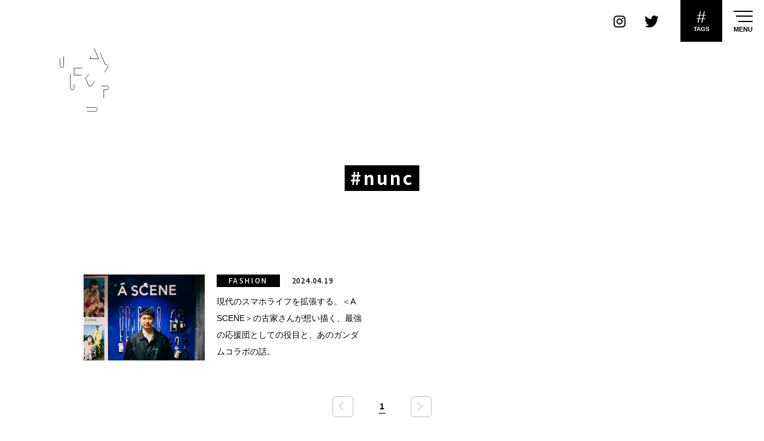

--- FILE ---
content_type: text/html; charset=UTF-8
request_url: https://marzel.jp/tag/nunc/
body_size: 12339
content:
<!DOCTYPE html>
<html lang="ja" class="no-js no-svg">
<head>
<!-- Global site tag (gtag.js) - Google Analytics -->
<script async src="https://www.googletagmanager.com/gtag/js?id=G-MQ4S4HFM4H"></script>
<script>
  window.dataLayer = window.dataLayer || [];
  function gtag(){dataLayer.push(arguments);}
  gtag('js', new Date());
  gtag('config', 'G-MQ4S4HFM4H');
</script>
<!-- /Global site tag (gtag.js) - Google Analytics -->
<meta charset="UTF-8">
<meta http-equiv="X-UA-Compatible" content="IE=edge">
<meta http-equiv="content-language" content="ja">
<meta name="viewport" content="width=device-width, initial-scale=1, minimum-scale=1, maximum-scale=1, user-scalable=no">
<meta name="google" content="notranslate">
<meta name="keywords" content="MARZEL, マーゼル, カルチャー, culture, ファッション, fashion, アート, art, ミュージック, music, フード, food, 気になる, 楽しむ, 夢中, おもろい, メディア, 大阪, 神戸, 京都, 関西" />
<meta name="description" content="MARZEL（マーゼル）は、関西の気になるヒト、コト、カルチャーを発信するWEBメディア。ファッション、アート、ミュージック、フード…など、あらゆるシーンで独自の取り組みを楽しんでいるヒト、夢中のスタート地点にいるヒトを深掘りしながら紹介していきます。" />
<meta property="og:url" content="https://marzel.jp/tag/nunc/" />
<meta property="og:site_name" content="MARZEL - ぼくらが今、夢中になるもの｜関西のカルチャーWEBマガジン" />
<meta property="og:title" content="nunc ｜ MARZEL &#8211; ぼくらが今、夢中になるもの｜関西のカルチャーWEBマガジン" />
<meta property="og:description" content="MARZEL（マーゼル）は、関西の気になるヒト、コト、カルチャーを発信するWEBメディア。ファッション、アート、ミュージック、フード…など、あらゆるシーンで独自の取り組みを楽しんでいるヒト、夢中のスタート地点にいるヒトを深掘りしながら紹介していきます。" />
<meta property="og:image" content="https://marzel.jp/ogp.jpg">
<meta property="og:locale" content="ja_JP">
<meta property="og:type" content="article">
<meta name="twitter:title" content="nunc ｜ MARZEL &#8211; ぼくらが今、夢中になるもの｜関西のカルチャーWEBマガジン" />
<meta name="twitter:description" content="MARZEL（マーゼル）は、関西の気になるヒト、コト、カルチャーを発信するWEBメディア。ファッション、アート、ミュージック、フード…など、あらゆるシーンで独自の取り組みを楽しんでいるヒト、夢中のスタート地点にいるヒトを深掘りしながら紹介していきます。" />
<meta name="twitter:card" content="summary_large_image" />
<meta name="twitter:image" content="https://marzel.jp/ogp.jpg">
<link rel="icon" type="image/x-icon" href="https://marzel.jp/wp/marzel.ico">
<link rel="shortcut icon" href="https://marzel.jp/wp/marzel.ico">
<link rel="preconnect" href="https://fonts.googleapis.com">
<link rel="preconnect" href="https://fonts.gstatic.com" crossorigin>
<link href="https://fonts.googleapis.com/css2?family=Noto+Sans+JP:wght@300;400;500;700&family=Nunito:wght@300;400;600;700&display=swap" rel="stylesheet">
<link rel="stylesheet" href="https://maxcdn.bootstrapcdn.com/font-awesome/4.7.0/css/font-awesome.min.css">
<link rel="stylesheet" href="https://marzel.jp/wp/css/slick.css">
<link rel="stylesheet" href="https://marzel.jp/wp/css/slick-theme.css">
<link rel="stylesheet" href="https://marzel.jp/wp/css/responsivenavi.css?1768573817">
<link rel="stylesheet" href="https://marzel.jp/wp/css/style.css?1768573817">
<link rel="apple-touch-icon" href="https://marzel.jp/wp/touch-icon.png">
<script>var site_url = 'https://marzel.jp/wp'; var current_page = '';</script>
<script src="https://ajax.googleapis.com/ajax/libs/jquery/1.11.1/jquery.min.js"></script>
<script src="https://ajax.googleapis.com/ajax/libs/webfont/1.6.26/webfont.js"></script>
<script src="https://cdnjs.cloudflare.com/ajax/libs/jquery-easing/1.4.1/jquery.easing.min.js"></script>
<script src="https://marzel.jp/wp/js/slick.min.js"></script>
<script src="https://marzel.jp/wp/js/addslick.js"></script>
<script src="https://marzel.jp/wp/js/responsivenavi.js"></script>
<script src="https://marzel.jp/wp/js/unveil.js"></script>
<script src="https://marzel.jp/wp/js/scrollto.js"></script>
<script src="https://marzel.jp/wp/js/script.js?1768573817"></script>
<script async src="https://pagead2.googlesyndication.com/pagead/js/adsbygoogle.js?client=ca-pub-9121861781916348" crossorigin="anonymous"></script>
<title>nunc ｜ MARZEL &#8211; ぼくらが今、夢中になるもの｜関西のカルチャーWEBマガジン</title>
<meta name='robots' content='max-image-preview:large' />
<link rel='dns-prefetch' href='//s.w.org' />
		<script>
			window._wpemojiSettings = {"baseUrl":"https:\/\/s.w.org\/images\/core\/emoji\/13.1.0\/72x72\/","ext":".png","svgUrl":"https:\/\/s.w.org\/images\/core\/emoji\/13.1.0\/svg\/","svgExt":".svg","source":{"concatemoji":"https:\/\/marzel.jp\/wp\/wp-includes\/js\/wp-emoji-release.min.js?ver=5.8.12"}};
			!function(e,a,t){var n,r,o,i=a.createElement("canvas"),p=i.getContext&&i.getContext("2d");function s(e,t){var a=String.fromCharCode;p.clearRect(0,0,i.width,i.height),p.fillText(a.apply(this,e),0,0);e=i.toDataURL();return p.clearRect(0,0,i.width,i.height),p.fillText(a.apply(this,t),0,0),e===i.toDataURL()}function c(e){var t=a.createElement("script");t.src=e,t.defer=t.type="text/javascript",a.getElementsByTagName("head")[0].appendChild(t)}for(o=Array("flag","emoji"),t.supports={everything:!0,everythingExceptFlag:!0},r=0;r<o.length;r++)t.supports[o[r]]=function(e){if(!p||!p.fillText)return!1;switch(p.textBaseline="top",p.font="600 32px Arial",e){case"flag":return s([127987,65039,8205,9895,65039],[127987,65039,8203,9895,65039])?!1:!s([55356,56826,55356,56819],[55356,56826,8203,55356,56819])&&!s([55356,57332,56128,56423,56128,56418,56128,56421,56128,56430,56128,56423,56128,56447],[55356,57332,8203,56128,56423,8203,56128,56418,8203,56128,56421,8203,56128,56430,8203,56128,56423,8203,56128,56447]);case"emoji":return!s([10084,65039,8205,55357,56613],[10084,65039,8203,55357,56613])}return!1}(o[r]),t.supports.everything=t.supports.everything&&t.supports[o[r]],"flag"!==o[r]&&(t.supports.everythingExceptFlag=t.supports.everythingExceptFlag&&t.supports[o[r]]);t.supports.everythingExceptFlag=t.supports.everythingExceptFlag&&!t.supports.flag,t.DOMReady=!1,t.readyCallback=function(){t.DOMReady=!0},t.supports.everything||(n=function(){t.readyCallback()},a.addEventListener?(a.addEventListener("DOMContentLoaded",n,!1),e.addEventListener("load",n,!1)):(e.attachEvent("onload",n),a.attachEvent("onreadystatechange",function(){"complete"===a.readyState&&t.readyCallback()})),(n=t.source||{}).concatemoji?c(n.concatemoji):n.wpemoji&&n.twemoji&&(c(n.twemoji),c(n.wpemoji)))}(window,document,window._wpemojiSettings);
		</script>
		<style>
img.wp-smiley,
img.emoji {
	display: inline !important;
	border: none !important;
	box-shadow: none !important;
	height: 1em !important;
	width: 1em !important;
	margin: 0 .07em !important;
	vertical-align: -0.1em !important;
	background: none !important;
	padding: 0 !important;
}
</style>
	<link rel='stylesheet' id='wp-block-library-css'  href='https://marzel.jp/wp/wp-includes/css/dist/block-library/style.min.css?ver=5.8.12' media='all' />
<link rel='stylesheet' id='wordpress-popular-posts-css-css'  href='https://marzel.jp/wp/wp-content/plugins/wordpress-popular-posts/assets/css/wpp.css?ver=5.2.4' media='all' />
<style type="text/css">0</style></head>
<body class="responsive lowerDirectory archive post-type-post tag pid-14373 loading">
<div class="boxx-mask--01" style="opacity: 0;">
  <div id="preloader">
    <div id="preloader-icon">
      <div id="preloader-spinner-2"><svg xmlns="http://www.w3.org/2000/svg"><circle cx="20" cy="20" r="15"></circle></svg></div>
    </div>
  </div>
</div>
<div id="viewport">
<header class="unveil-00">
  <div id="siteHeader" class="responsiveNavi responsiveNavi--01 responsiveNavi-effect-afterLoading-fade responsiveNavi-effect-naviOpen-fade-1 responsiveNavi-effect-naviClose-fade-1 responsiveNavi-effect-searchOpen-fade responsiveNavi-effect-searchClose-fade responsiveNavi-effect-monitorScrollAmount-slide">
    <div class="responsiveNavi-inner">
      <div class="responsiveNavi-outerNavi responsiveNavi-navi">
        <div class="responsiveNavi-inner responsiveNavi-inner-1">
          <div class="responsiveNavi-logo responsiveNavi-logo--01"></div>
        </div>
        <div class="responsiveNavi-inner responsiveNavi-inner-2">
          <div class="responsiveNavi-sns responsiveNavi-sns--01">
            <div class="responsiveNavi-sns-contents">
              <div class="responsiveNavi-sns-item">
                <div class="responsiveNavi-sns-anchor responsiveNavi-sns-anchor_icon_instagram"><a class="icon-im-instagram-1" href="https://www.instagram.com/marzel.jp/" target="_blank"><span></span></a></div>
              </div>
              <div class="responsiveNavi-sns-item">
                <div class="responsiveNavi-sns-anchor responsiveNavi-sns-anchor_icon_twitter"><a class="icon-im-twitter-1" href="https://twitter.com/marzel_jp" target="_blank"><span></span></a></div>
              </div>
            </div>
          </div><!-- /.responsiveNavi--sns.responsiveNavi-sns--01 -->
        </div>
        <div class="responsiveNavi-inner responsiveNavi-inner-3">
          <div class="responsiveNavi-naviToggle responsiveNavi-naviToggle--02">
            <div class="responsiveNavi-naviToggle-contents">
              <div class="responsiveNavi-naviToggle-item">
                <button class="responsiveNavi-naviToggle-button" type="button">
                  <div>#</div>
                  <div>TAGS</div>
                </button>
              </div>
            </div>
          </div><!-- /.responsiveNavi-naviToggle--02 -->
        </div>
        <div class="responsiveNavi-inner responsiveNavi-inner-4">
          <div class="responsiveNavi-naviToggle responsiveNavi-naviToggle--01">
            <div class="responsiveNavi-naviToggle-contents">
              <div class="responsiveNavi-naviToggle-item">
                <button class="responsiveNavi-naviToggle-button" type="button">
                  <div class="responsiveNavi-naviToggle-line responsiveNavi-naviToggle-line-1"></div>
                  <div class="responsiveNavi-naviToggle-line responsiveNavi-naviToggle-line-2"></div>
                  <div class="responsiveNavi-naviToggle-line responsiveNavi-naviToggle-line-3"></div>
                  <span>MENU</span>
                </button>
              </div>
            </div>
          </div><!-- /.responsiveNavi-naviToggle--01 -->
        </div>
      </div><!-- /.responsiveNavi--outerNavi -->
      <div class="responsiveNavi-innerNavi responsiveNavi-navi--01">
        <nav>
          <div class="responsiveNavi-menu responsiveNavi-menu--02">
            <div class="responsiveNavi-menu-contents">
              <div class="responsiveNavi-menu-item">
                <div class="responsiveNavi-menu-inner">
                  <div class="responsiveNavi-list responsiveNavi-list--01">
                    <div class="responsiveNavi-list-contents">
                      <div class="responsiveNavi-list-item">
                        <a href="https://marzel.jp/"><strong>TOP</strong></a>
                      </div>
                      <div class="responsiveNavi-list-item">
                        <a href="https://marzel.jp/about/"><strong>ABOUT</strong></a>
                      </div>
                      <div class="responsiveNavi-list-item">
                        <a href="https://marzel.jp/contact/"><strong>CONTACT</strong></a>
                      </div>
                      <div class="responsiveNavi-list-item responsiveNavi-list-item-jp">
                        <a href="https://marzel.jp/privacypolicy/"><strong>プライバシーポリシー</strong></a>
                      </div>
                      <div class="responsiveNavi-list-item responsiveNavi-list-item-jp">
                        <a href="https://marzel.jp/terms/"><strong>利用規約</strong></a>
                      </div>
                    </div>
                  </div><!-- /.responsiveNavi-list--01 -->
                  <div class="responsiveNavi-menu-wrap">
                    <div class="responsiveNavi-sns responsiveNavi-sns--02">
                      <div class="responsiveNavi-sns-contents">
                        <div class="responsiveNavi-sns-item">
                          <div class="responsiveNavi-sns-anchor"><a href="https://www.instagram.com/marzel.jp/" target="_blank"><span><img src="https://marzel.jp/wp/img/icon_instagram_1.png" alt=""></span></a></div>
                        </div>
                        <div class="responsiveNavi-sns-item">
                          <div class="responsiveNavi-sns-anchor"><a href="https://twitter.com/marzel_jp" target="_blank"><span><img src="https://marzel.jp/wp/img/icon_twitter_1.png" alt=""></span></a></div>
                        </div>
                      </div>
                    </div><!-- /.responsiveNavi-sns--02 -->
                  </div>
                </div>
              </div>
              <div class="responsiveNavi-menu-item">
                <div class="responsiveNavi-menu-inner">
                  <div class="title--01">
                    <div class="title-contents">
                      <div class="title-item">
                        <div class="title-title"><big><strong>Category</strong></big><span>カテゴリー</span></div>
                      </div>
                    </div>
                  </div>
                  <div class="gridView--01">
                    <div class="gridView-contents">
                      <div class="gridView-item">
                        <div class="boxx--01a">
                          <div class="boxx-contents">
                            <div class="boxx-item">
                              <a href="https://marzel.jp/fashion/">
                                <div class="boxx-figure">
                                  <div class="boxx-image">
                                    <div class="boxx-pcImage"><img src="https://marzel.jp/wp/wp-content/uploads/2023/01/fashion_thum-320x320.jpg"></div>
                                    <div class="boxx-spImage"><img src="https://marzel.jp/wp/wp-content/uploads/2023/01/fashion_thum-320x320.jpg"></div>
                                  </div>
                                </div>
                                <div class="boxx-text">
                                  <div class="boxx-title"><big><strong>Fashion</strong></big><strong>ファッション</strong></div>
                                  <div class="boxx-object"><svg version="1.1" id="" xmlns="http://www.w3.org/2000/svg" xmlns:xlink="http://www.w3.org/1999/xlink" x="0px" y="0px" width="49.938px" height="5.318px" viewBox="0 0 49.938 5.318" enable-background="new 0 0 49.938 5.318" xml:space="preserve"><path fill-rule="evenodd" clip-rule="evenodd" fill="none" stroke="#000000" stroke-linecap="round" stroke-linejoin="round" stroke-miterlimit="10" d="M45.121,0.5l4.317,4.318H0.5"></path></svg></div>
                                </div>
                              </a>
                            </div>
                          </div>
                        </div>
                      </div>
                      <div class="gridView-item">
                        <div class="boxx--01a">
                          <div class="boxx-contents">
                            <div class="boxx-item">
                              <a href="https://marzel.jp/art/">
                                <div class="boxx-figure">
                                  <div class="boxx-image">
                                    <div class="boxx-pcImage"><img src="https://marzel.jp/wp/wp-content/uploads/2023/01/art_thum-320x320.jpg"></div>
                                    <div class="boxx-spImage"><img src="https://marzel.jp/wp/wp-content/uploads/2023/01/art_thum-320x320.jpg"></div>
                                  </div>
                                </div>
                                <div class="boxx-text">
                                  <div class="boxx-title"><big><strong>Art</strong></big><strong>アート</strong></div>
                                  <div class="boxx-object"><svg version="1.1" id="" xmlns="http://www.w3.org/2000/svg" xmlns:xlink="http://www.w3.org/1999/xlink" x="0px" y="0px" width="49.938px" height="5.318px" viewBox="0 0 49.938 5.318" enable-background="new 0 0 49.938 5.318" xml:space="preserve"><path fill-rule="evenodd" clip-rule="evenodd" fill="none" stroke="#000000" stroke-linecap="round" stroke-linejoin="round" stroke-miterlimit="10" d="M45.121,0.5l4.317,4.318H0.5"></path></svg></div>
                                </div>
                              </a>
                            </div>
                          </div>
                        </div>
                      </div>
                      <div class="gridView-item">
                        <div class="boxx--01a">
                          <div class="boxx-contents">
                            <div class="boxx-item">
                              <a href="https://marzel.jp/music/">
                                <div class="boxx-figure">
                                  <div class="boxx-image">
                                    <div class="boxx-pcImage"><img src="https://marzel.jp/wp/wp-content/uploads/2023/01/music_thumb-320x320.jpg"></div>
                                    <div class="boxx-spImage"><img src="https://marzel.jp/wp/wp-content/uploads/2023/01/music_thumb-320x320.jpg"></div>
                                  </div>
                                </div>
                                <div class="boxx-text">
                                  <div class="boxx-title"><big><strong>Music</strong></big><strong>ミュージック</strong></div>
                                  <div class="boxx-object"><svg version="1.1" id="" xmlns="http://www.w3.org/2000/svg" xmlns:xlink="http://www.w3.org/1999/xlink" x="0px" y="0px" width="49.938px" height="5.318px" viewBox="0 0 49.938 5.318" enable-background="new 0 0 49.938 5.318" xml:space="preserve"><path fill-rule="evenodd" clip-rule="evenodd" fill="none" stroke="#000000" stroke-linecap="round" stroke-linejoin="round" stroke-miterlimit="10" d="M45.121,0.5l4.317,4.318H0.5"></path></svg></div>
                                </div>
                              </a>
                            </div>
                          </div>
                        </div>
                      </div>
                      <div class="gridView-item">
                        <div class="boxx--01a">
                          <div class="boxx-contents">
                            <div class="boxx-item">
                              <a href="https://marzel.jp/food/">
                                <div class="boxx-figure">
                                  <div class="boxx-image">
                                    <div class="boxx-pcImage"><img src="https://marzel.jp/wp/wp-content/uploads/2023/01/food_thum-320x320.jpg"></div>
                                    <div class="boxx-spImage"><img src="https://marzel.jp/wp/wp-content/uploads/2023/01/food_thum-320x320.jpg"></div>
                                  </div>
                                </div>
                                <div class="boxx-text">
                                  <div class="boxx-title"><big><strong>Food</strong></big><strong>フード</strong></div>
                                  <div class="boxx-object"><svg version="1.1" id="" xmlns="http://www.w3.org/2000/svg" xmlns:xlink="http://www.w3.org/1999/xlink" x="0px" y="0px" width="49.938px" height="5.318px" viewBox="0 0 49.938 5.318" enable-background="new 0 0 49.938 5.318" xml:space="preserve"><path fill-rule="evenodd" clip-rule="evenodd" fill="none" stroke="#000000" stroke-linecap="round" stroke-linejoin="round" stroke-miterlimit="10" d="M45.121,0.5l4.317,4.318H0.5"></path></svg></div>
                                </div>
                              </a>
                            </div>
                          </div>
                        </div>
                      </div>
                      <div class="gridView-item">
                        <div class="boxx--01a">
                          <div class="boxx-contents">
                            <div class="boxx-item">
                              <a href="https://marzel.jp/culture/">
                                <div class="boxx-figure">
                                  <div class="boxx-image">
                                    <div class="boxx-pcImage"><img src="https://marzel.jp/wp/wp-content/uploads/2023/01/culture_thum-320x320.jpg"></div>
                                    <div class="boxx-spImage"><img src="https://marzel.jp/wp/wp-content/uploads/2023/01/culture_thum-320x320.jpg"></div>
                                  </div>
                                </div>
                                <div class="boxx-text">
                                  <div class="boxx-title"><big><strong>Culture</strong></big><strong>カルチャー</strong></div>
                                  <div class="boxx-object"><svg version="1.1" id="" xmlns="http://www.w3.org/2000/svg" xmlns:xlink="http://www.w3.org/1999/xlink" x="0px" y="0px" width="49.938px" height="5.318px" viewBox="0 0 49.938 5.318" enable-background="new 0 0 49.938 5.318" xml:space="preserve"><path fill-rule="evenodd" clip-rule="evenodd" fill="none" stroke="#000000" stroke-linecap="round" stroke-linejoin="round" stroke-miterlimit="10" d="M45.121,0.5l4.317,4.318H0.5"></path></svg></div>
                                </div>
                              </a>
                            </div>
                          </div>
                        </div>
                      </div>
                      <div class="gridView-item">
                        <div class="boxx--01a">
                          <div class="boxx-contents">
                            <div class="boxx-item">
                              <a href="https://marzel.jp/other/">
                                <div class="boxx-figure">
                                  <div class="boxx-image">
                                    <div class="boxx-pcImage"><img src="https://marzel.jp/wp/wp-content/uploads/2021/10/m_other-320x320.jpg"></div>
                                    <div class="boxx-spImage"><img src="https://marzel.jp/wp/wp-content/uploads/2021/10/m_other-320x320.jpg"></div>
                                  </div>
                                </div>
                                <div class="boxx-text">
                                  <div class="boxx-title"><big><strong>Other</strong></big><strong>その他</strong></div>
                                  <div class="boxx-object"><svg version="1.1" id="" xmlns="http://www.w3.org/2000/svg" xmlns:xlink="http://www.w3.org/1999/xlink" x="0px" y="0px" width="49.938px" height="5.318px" viewBox="0 0 49.938 5.318" enable-background="new 0 0 49.938 5.318" xml:space="preserve"><path fill-rule="evenodd" clip-rule="evenodd" fill="none" stroke="#000000" stroke-linecap="round" stroke-linejoin="round" stroke-miterlimit="10" d="M45.121,0.5l4.317,4.318H0.5"></path></svg></div>
                                </div>
                              </a>
                            </div>
                          </div>
                        </div>
                      </div>
                    </div>
                  </div><!-- /.gridView-01 -->
                </div>
              </div>
            </div>
          </div>
          <div class="responsiveNavi-menu responsiveNavi-menu--03">
            <div class="responsiveNavi-menu-contents">
              <div class="responsiveNavi-menu-item">
                <div class="responsiveNavi-menu-inner">
                  <div class="title--01">
                    <div class="title-contents">
                      <div class="title-item">
                        <div class="title-title"><big><strong>Tags</strong></big><span>タグ</span></div>
                      </div>
                    </div>
                  </div>
                  <div class="boxx-tag--01">
                    <div class="boxx-tag-contents">
<a href="https://marzel.jp/tag/awesome/" class="tag-cloud-link tag-link-63 tag-link-position-1" style="font-size: 17.452380952381px;" aria-label="awesome (13個の項目)">awesome</a>
<a href="https://marzel.jp/tag/cafe/" class="tag-cloud-link tag-link-21 tag-link-position-2" style="font-size: 17.609523809524px;" aria-label="cafe (14個の項目)">cafe</a>
<a href="https://marzel.jp/tag/cool/" class="tag-cloud-link tag-link-61 tag-link-position-3" style="font-size: 19.390476190476px;" aria-label="cool (32個の項目)">cool</a>
<a href="https://marzel.jp/tag/culture/" class="tag-cloud-link tag-link-74 tag-link-position-4" style="font-size: 23.580952380952px;" aria-label="culture (207個の項目)">culture</a>
<a href="https://marzel.jp/tag/design/" class="tag-cloud-link tag-link-64 tag-link-position-5" style="font-size: 19.704761904762px;" aria-label="design (37個の項目)">design</a>
<a href="https://marzel.jp/tag/designer/" class="tag-cloud-link tag-link-65 tag-link-position-6" style="font-size: 16.404761904762px;" aria-label="designer (8個の項目)">designer</a>
<a href="https://marzel.jp/tag/dig%e3%82%8b/" class="tag-cloud-link tag-link-44 tag-link-position-7" style="font-size: 15.880952380952px;" aria-label="digる (6個の項目)">digる</a>
<a href="https://marzel.jp/tag/dj/" class="tag-cloud-link tag-link-35 tag-link-position-8" style="font-size: 17.871428571429px;" aria-label="DJ (16個の項目)">DJ</a>
<a href="https://marzel.jp/tag/dope/" class="tag-cloud-link tag-link-58 tag-link-position-9" style="font-size: 21.119047619048px;" aria-label="dope (69個の項目)">dope</a>
<a href="https://marzel.jp/tag/fashion/" class="tag-cloud-link tag-link-30 tag-link-position-10" style="font-size: 22.219047619048px;" aria-label="fashion (114個の項目)">fashion</a>
<a href="https://marzel.jp/tag/music/" class="tag-cloud-link tag-link-34 tag-link-position-11" style="font-size: 21.171428571429px;" aria-label="music (72個の項目)">music</a>
<a href="https://marzel.jp/tag/photo/" class="tag-cloud-link tag-link-36 tag-link-position-12" style="font-size: 16.666666666667px;" aria-label="photo (9個の項目)">photo</a>
<a href="https://marzel.jp/tag/sapeur/" class="tag-cloud-link tag-link-57 tag-link-position-13" style="font-size: 13.942857142857px;" aria-label="SAPEUR (2個の項目)">SAPEUR</a>
<a href="https://marzel.jp/tag/%e3%81%8a%e6%b4%92%e8%90%bd%e3%81%a7%e5%84%aa%e9%9b%85%e3%81%aa%e7%b4%b3%e5%a3%ab%e5%8d%94%e4%bc%9a/" class="tag-cloud-link tag-link-59 tag-link-position-14" style="font-size: 13.942857142857px;" aria-label="お洒落で優雅な紳士協会 (2個の項目)">お洒落で優雅な紳士協会</a>
<a href="https://marzel.jp/tag/%e3%81%a9%e3%82%93%e3%81%aa%e8%a1%97%ef%bc%9f/" class="tag-cloud-link tag-link-71 tag-link-position-15" style="font-size: 13.942857142857px;" aria-label="どんな街？ (2個の項目)">どんな街？</a>
<a href="https://marzel.jp/tag/%e3%82%81%e3%81%a1%e3%82%83%e3%81%8f%e3%81%a1%e3%82%83%e3%81%8b%e3%81%a3%e3%81%93%e3%81%84%e3%81%84%e3%82%b9%e3%83%bc%e3%83%84/" class="tag-cloud-link tag-link-51 tag-link-position-16" style="font-size: 13.942857142857px;" aria-label="めちゃくちゃかっこいいスーツ (2個の項目)">めちゃくちゃかっこいいスーツ</a>
<a href="https://marzel.jp/tag/%e3%82%a2%e3%83%a1%e6%9d%91/" class="tag-cloud-link tag-link-40 tag-link-position-17" style="font-size: 19.6px;" aria-label="アメ村 (35個の項目)">アメ村</a>
<a href="https://marzel.jp/tag/%e3%82%a2%e3%83%bc%e3%83%86%e3%82%a3%e3%82%b9%e3%83%88/" class="tag-cloud-link tag-link-50 tag-link-position-18" style="font-size: 20.909523809524px;" aria-label="アーティスト (63個の項目)">アーティスト</a>
<a href="https://marzel.jp/tag/%e3%82%a2%e3%83%bc%e3%83%88%e3%83%87%e3%82%a3%e3%83%ac%e3%82%af%e3%82%bf%e3%83%bc/" class="tag-cloud-link tag-link-66 tag-link-position-19" style="font-size: 16.142857142857px;" aria-label="アートディレクター (7個の項目)">アートディレクター</a>
<a href="https://marzel.jp/tag/%e3%82%a4%e3%83%b3%e3%82%bf%e3%83%93%e3%83%a5%e3%83%bc/" class="tag-cloud-link tag-link-15 tag-link-position-20" style="font-size: 24px;" aria-label="インタビュー (253個の項目)">インタビュー</a>
<a href="https://marzel.jp/tag/%e3%82%a8%e3%83%ac%e3%82%ac%e3%83%b3%e3%83%88%e3%81%a7%e6%84%89%e5%bf%ab%e3%81%aa%e4%bb%b2%e9%96%93%e3%81%9f%e3%81%a1/" class="tag-cloud-link tag-link-60 tag-link-position-21" style="font-size: 13.942857142857px;" aria-label="エレガントで愉快な仲間たち (2個の項目)">エレガントで愉快な仲間たち</a>
<a href="https://marzel.jp/tag/%e3%82%af%e3%83%aa%e3%82%a8%e3%82%a4%e3%83%86%e3%82%a3%e3%83%96%e3%83%87%e3%82%a3%e3%83%ac%e3%82%af%e3%82%bf%e3%83%bc/" class="tag-cloud-link tag-link-68 tag-link-position-22" style="font-size: 13px;" aria-label="クリエイティブディレクター (1個の項目)">クリエイティブディレクター</a>
<a href="https://marzel.jp/tag/%e3%82%b0%e3%83%a9%e3%83%95%e3%82%a3%e3%83%83%e3%82%af%e3%83%87%e3%82%b6%e3%82%a4%e3%83%8a%e3%83%bc/" class="tag-cloud-link tag-link-49 tag-link-position-23" style="font-size: 16.666666666667px;" aria-label="グラフィックデザイナー (9個の項目)">グラフィックデザイナー</a>
<a href="https://marzel.jp/tag/%e3%82%b3%e3%83%b3%e3%82%b4/" class="tag-cloud-link tag-link-56 tag-link-position-24" style="font-size: 13.942857142857px;" aria-label="コンゴ (2個の項目)">コンゴ</a>
<a href="https://marzel.jp/tag/%e3%82%b5%e3%83%96%e3%82%ab%e3%83%ab%e3%83%81%e3%83%a3%e3%83%bc/" class="tag-cloud-link tag-link-37 tag-link-position-25" style="font-size: 20.647619047619px;" aria-label="サブカルチャー (57個の項目)">サブカルチャー</a>
<a href="https://marzel.jp/tag/%e3%82%b5%e3%83%97%e3%83%bc%e3%83%ab/" class="tag-cloud-link tag-link-47 tag-link-position-26" style="font-size: 13.942857142857px;" aria-label="サプール (2個の項目)">サプール</a>
<a href="https://marzel.jp/tag/%e3%82%b9%e3%83%bc%e3%83%84/" class="tag-cloud-link tag-link-48 tag-link-position-27" style="font-size: 13.942857142857px;" aria-label="スーツ (2個の項目)">スーツ</a>
<a href="https://marzel.jp/tag/%e3%83%b4%e3%82%a3%e3%83%b3%e3%83%86%e3%83%bc%e3%82%b8/" class="tag-cloud-link tag-link-42 tag-link-position-28" style="font-size: 18.342857142857px;" aria-label="ヴィンテージ (20個の項目)">ヴィンテージ</a>
<a href="https://marzel.jp/tag/%e5%86%99%e7%9c%9f/" class="tag-cloud-link tag-link-76 tag-link-position-29" style="font-size: 15.880952380952px;" aria-label="写真 (6個の項目)">写真</a>
<a href="https://marzel.jp/tag/%e5%8e%9f%e7%82%b9%e7%a2%ba%e8%aa%8d%e3%81%ae%e6%97%85/" class="tag-cloud-link tag-link-55 tag-link-position-30" style="font-size: 13.942857142857px;" aria-label="原点確認の旅 (2個の項目)">原点確認の旅</a>
<a href="https://marzel.jp/tag/%e5%8f%a4%e7%9d%80/" class="tag-cloud-link tag-link-41 tag-link-position-31" style="font-size: 19.442857142857px;" aria-label="古着 (33個の項目)">古着</a>
<a href="https://marzel.jp/tag/%e5%8f%a4%e7%9d%80%e5%b1%8b%e5%8d%81%e5%9b%9b%e6%89%8d/" class="tag-cloud-link tag-link-39 tag-link-position-32" style="font-size: 16.142857142857px;" aria-label="古着屋十四才 (7個の項目)">古着屋十四才</a>
<a href="https://marzel.jp/tag/%e5%a4%a2%e3%82%92%e5%8f%b6%e3%81%88%e3%82%8b/" class="tag-cloud-link tag-link-54 tag-link-position-33" style="font-size: 13.942857142857px;" aria-label="夢を叶える (2個の項目)">夢を叶える</a>
<a href="https://marzel.jp/tag/%e5%a4%a7%e9%98%aa/" class="tag-cloud-link tag-link-67 tag-link-position-34" style="font-size: 23.004761904762px;" aria-label="大阪 (163個の項目)">大阪</a>
<a href="https://marzel.jp/tag/%e5%a4%a7%e9%98%aa%e3%81%ae%e6%96%87%e5%8c%96/" class="tag-cloud-link tag-link-75 tag-link-position-35" style="font-size: 16.87619047619px;" aria-label="大阪の文化 (10個の項目)">大阪の文化</a>
<a href="https://marzel.jp/tag/%e5%ba%83%e5%91%8a%e3%81%a8%e3%81%af%e5%bf%9c%e6%8f%b4%e3%81%99%e3%82%8b%e3%81%93%e3%81%a8/" class="tag-cloud-link tag-link-69 tag-link-position-36" style="font-size: 13px;" aria-label="広告とは応援すること (1個の項目)">広告とは応援すること</a>
<a href="https://marzel.jp/tag/%e6%80%9d%e3%81%84%e7%ab%8b%e3%81%a3%e3%81%9f%e3%82%89%e8%a1%8c%e5%8b%95/" class="tag-cloud-link tag-link-53 tag-link-position-37" style="font-size: 13px;" aria-label="思い立ったら行動 (1個の項目)">思い立ったら行動</a>
<a href="https://marzel.jp/tag/%e6%81%af%e3%82%92%e3%81%99%e3%82%8b%e3%82%88%e3%81%86%e3%81%ab%e3%83%87%e3%82%b6%e3%82%a4%e3%83%b3%e3%82%92%e3%81%99%e3%82%8b/" class="tag-cloud-link tag-link-70 tag-link-position-38" style="font-size: 13px;" aria-label="息をするようにデザインをする (1個の項目)">息をするようにデザインをする</a>
<a href="https://marzel.jp/tag/%e7%ad%8b%e3%83%88%e3%83%ac/" class="tag-cloud-link tag-link-13 tag-link-position-39" style="font-size: 13.942857142857px;" aria-label="筋トレ (2個の項目)">筋トレ</a>
<a href="https://marzel.jp/tag/%e8%87%aa%e5%88%86%e3%81%ae%e7%b5%b5%e3%81%a7%e3%82%b9%e3%83%bc%e3%83%84%e3%82%92%e4%bd%9c%e3%82%8b/" class="tag-cloud-link tag-link-52 tag-link-position-40" style="font-size: 13.942857142857px;" aria-label="自分の絵でスーツを作る (2個の項目)">自分の絵でスーツを作る</a>
<a href="https://marzel.jp/tag/%e8%89%b2%e3%81%a8%e3%82%8a%e3%81%a9%e3%82%8a/" class="tag-cloud-link tag-link-78 tag-link-position-41" style="font-size: 13px;" aria-label="色とりどり (1個の項目)">色とりどり</a>
<a href="https://marzel.jp/tag/%e8%a1%97%e3%81%ae%e6%96%87%e5%8c%96/" class="tag-cloud-link tag-link-72 tag-link-position-42" style="font-size: 18.028571428571px;" aria-label="街の文化 (17個の項目)">街の文化</a>
<a href="https://marzel.jp/tag/%e8%bf%91%e9%89%84%e3%83%90%e3%83%95%e3%82%a1%e3%83%ad%e3%83%bc%e3%82%ba%e3%81%ae%e3%82%ad%e3%83%a3%e3%83%83%e3%83%97/" class="tag-cloud-link tag-link-43 tag-link-position-43" style="font-size: 13.942857142857px;" aria-label="近鉄バファローズのキャップ (2個の項目)">近鉄バファローズのキャップ</a>
<a href="https://marzel.jp/tag/%e9%81%93%e9%a0%93%e5%a0%80/" class="tag-cloud-link tag-link-77 tag-link-position-44" style="font-size: 14.571428571429px;" aria-label="道頓堀 (3個の項目)">道頓堀</a>
<a href="https://marzel.jp/tag/%e9%8a%ad%e6%b9%af/" class="tag-cloud-link tag-link-20 tag-link-position-45" style="font-size: 16.142857142857px;" aria-label="銭湯 (7個の項目)">銭湯</a>                    </div>
                  </div>
                </div>
              </div>
            </div>
          </div>
          <div class="responsiveNavi-close responsiveNavi-close--01">
            <div class="responsiveNavi-close-contents">
              <div  class="responsiveNavi-close-item"><button><span>CLOSE</span></button></div>
            </div>
          </div>
        </nav>
      </div><!-- /.responsiveNavi--innerNavi -->
    </div>
    <div class="responsiveNavi-mask"></div><!-- /.responsiveNavi--mask -->
  </div>
  <div class="responsiveNavi-bg responsiveNavi-bg--01"></div>
</header>
<main>
  <div class="contents">
    <div class="contents-header">
      <div class="mainVisual--03a mainVisual_type_hash">

                <div class="mainVisual-sns--01">
          <div class="mainVisual-sns-contents">
            <div class="mainVisual-sns-item">
              <div class="mainVisual-sns-anchor mainVisual-sns--anchor_icon_instagram"><a class="icon-im-instagram-1" href="#" target="_blank"><span></span></a></div>
            </div>
            <div class="mainVisual-sns-item">
              <div class="mainVisual-sns-anchor mainVisual-sns--anchor_icon_twitter"><a class="icon-im-twitter-1" href="#" target="_blank"><span></span></a></div>
            </div>
          </div>
        </div>

        <div class="wrap--01">
          <div class="wrap--w1100">
            <div class="mainVisual-contents">
              <div class="mainVisual-item">
                <div class="mainVisual-image">
                  <div class="mainVisual-pcImage"></div>
                  <div class="mainVisual-spImage"></div>
                </div>
                <div class="mainVisual-text">
                  <div class="mainVisual-title">nunc</div>
                  <!--<div class="mainVisual-sentence"></div>-->
                </div>
              </div>
              <h1 class="mainVisual--object mainVisual--object-1 mainVisual_animation_logo_1"><a href="https://marzel.jp"><svg version="1.1" id="" xmlns="http://www.w3.org/2000/svg" xmlns:xlink="http://www.w3.org/1999/xlink" x="0px" y="0px" viewBox="0 0 154.51 194.78" style="" xml:space="preserve" preserveAspectRatio="none"><style type="text/css">  .st0{fill:none;stroke:#040000;stroke-width:1.2482;stroke-linecap:round;stroke-linejoin:round;stroke-miterlimit:10;}</style><path class="st0" d="M0.62,46.13v20.9c0,6.98,10.41,6.98,10.41,0V25.48l17.39,29.15c1.98,3.23,6.98,3.23,8.95,0l17.28-29.15  l0.09,37.51l-19.71,0.08c-2.92,0-5.21,2.29-5.21,5.21L29.8,90.88 M125.08,84.6l8.55-13.61c2.08-3.33-0.52-8.02-4.37-8.02h-2.74  L100.76,3.51c-1.67-3.85-7.91-3.85-9.58,0L65.17,63.53l-0.1-56.89c0-4.79-7.29-6.77-9.68-2.71L32.9,41.72L10.31,3.93  c-2.5-4.06-9.68-2.08-9.68,2.71v39.49 M122.62,157.13v-23.36h8.2c6.98,0,6.98-10.41,0-10.41h-13.09c-0.21-0.01-0.41-0.01-0.62,0  h-16.38l24.35-38.76 M77.25,194.16h22.19c6.98,0,6.98-10.41,0-10.41H65.08v-19.78h23.74c6.98,0,6.98-10.41,0-10.41H65.08v-19.78  h10.96c0.2,0.01,0.39,0.01,0.59,0h14.62h8.19h12.77v55.18c0,2.92,2.29,5.21,5.21,5.21h31.23c6.98,0,6.98-10.41,0-10.41h-26.03  v-26.62 M29.8,90.88l-0.07,37.69c0,6.98,10.41,6.98,10.41,0v-24.99h18.22c4.19,3.29,7.06,7.29,11.15,19.78h-9.64  c-2.92,0-5.21,2.29-5.21,5.21v29.64c-0.04,0.37,0,0.73,0,1.1v29.64c0,2.92,2.29,5.21,5.21,5.21h17.38 M95.97,18.71l12.36,28.53  H83.61L95.97,18.71z M60.95,93.15c-0.61-0.11-1.21-0.09-1.77,0.02l-19.02,0.08V73.38h19.99c6.04,0,11.25,4.27,11.25,10v0.1  C71.38,88.88,66.58,92.84,60.95,93.15z M97.02,109.61l-8.64,13.75h-7.93c-3.63-11.78-6.64-18.15-9.76-22.3  c6.69-3.48,11.1-10.19,11.1-17.68c0-6.03-2.76-11.5-7.23-15.26l4.53-10.47h33.74h0l2.3,5.32H92.92c-6.98,0-6.98,10.41,0,10.41h26.86  L97.02,109.61"></path><style data-made-with="vivus-instant">.frGebYsB_0{stroke-dasharray:1792 1794;stroke-dashoffset:1793;animation:frGebYsB_draw 2000ms ease-in-out 1000ms forwards;}@keyframes frGebYsB_draw{100%{stroke-dashoffset:0;}}@keyframes frGebYsB_fade{0%{stroke-opacity:1;}94.44444444444444%{stroke-opacity:1;}100%{stroke-opacity:0;}}</style></svg></a></h1>
            </div>
          </div>
        </div>
      </div>
    </div><!-- /.contents--header -->
    <div id="responsiveNavi-display" class="contents-main">
      <div class="contents-inner">
        <section id="section-article-1">
          <div class="gridView--01 gridView_col_2 gridView_cols_x60y40 gridView_col_sp_1 gridView_cols_sp_x0y50">
            <div class="wrap--01">
              <div class="wrap--w1000">
                <div class="gridView-contents">
                  <div class="gridView-item">
                    <div class="boxx--03">
                      <div class="boxx-contents">
                        <div class="boxx-item">
                          <a href="https://marzel.jp/fashion/post2024041914373/">
                            <div class="boxx-image">
                              <div class="boxx-pcImage"><img width="388" height="275" src="https://marzel.jp/wp/wp-content/uploads/2024/04/ascenefuruya_thumb-388x275.jpg" class="attachment-g size-g wp-post-image" alt="" loading="lazy" /></div>
                              <div class="boxx-spImage"><img width="388" height="275" src="https://marzel.jp/wp/wp-content/uploads/2024/04/ascenefuruya_thumb-388x275.jpg" class="attachment-g size-g wp-post-image" alt="" loading="lazy" /></div>
                            </div>
                            <div class="boxx-text">
                              <div class="boxx-title">現代のスマホライフを拡張する。＜A SCENE＞の古家さんが想い描く、最強の応援団としての役目と、あのガンダムコラボの話。</div>
                              <div class="boxx-remarks remarks--01 remarks_align_left remarks_sp_align_left">
                                <div class="remarks-category">
                                  <div>fashion</div>
                                </div>
                                <div class="remarks-date"><time>2024.04.19</time></div>
                              </div>
                            </div>
                          </a>
                        </div>
                      </div>
                    </div>
                  </div>
                </div>
              </div>
            </div>
          </div><!-- /.gridView-01 -->
          <div id="pageNavi" class="pageNavi-01">
            <div data-max_num_pages="1" data-paged="1">
              <div class='wp-pagenavi' role='navigation'>
<span class='pages'>1 / 1</span><span aria-current='page' class='current'>1</span>
</div>            </div>
          </div>
        </section>
        <section id="section-category-1">
          <div class="title--01">
            <div class="wrap--01">
              <div class="wrap--w1600">
                <div class="title-contents">
                  <div class="title-item">
                    <div class="title-title"><big><strong>Category</strong></big><span>カテゴリー</span></div>
                  </div>
                </div>
              </div>
            </div>
          </div>
          <div class="gridView--01 gridView_col_6 gridView_cols_x30y0 gridView_col_sp_3 gridView_cols_sp_x12y16 gridView_alignX_sp_center">
            <div class="wrap--01">
              <div class="wrap--w1000">
                <div class="gridView-contents">
                  <div class="gridView-item">
                    <div class="boxx--01b">
                      <div class="boxx-contents">
                        <div class="boxx-item">
                          <a href="https://marzel.jp/fashion/">
                            <div class="boxx-figure">
                              <div class="boxx-image"><img src="https://marzel.jp/wp/wp-content/uploads/2023/01/fashion_thum.jpg?"></div>
                            </div>
                            <div class="boxx-text">
                              <div class="boxx-title"><big><strong>Fashion</strong></big><strong>ファッション</strong></div>
                              <div class="boxx-object"><svg version="1.1" id="" xmlns="http://www.w3.org/2000/svg" xmlns:xlink="http://www.w3.org/1999/xlink" x="0px" y="0px" width="49.938px" height="5.318px" viewBox="0 0 49.938 5.318" enable-background="new 0 0 49.938 5.318" xml:space="preserve"><path fill-rule="evenodd" clip-rule="evenodd" fill="none" stroke="#000000" stroke-linecap="round" stroke-linejoin="round" stroke-miterlimit="10" d="M45.121,0.5l4.317,4.318H0.5"></path></svg></div>
                            </div>
                          </a>
                        </div>
                      </div>
                    </div>
                  </div>
                  <div class="gridView-item">
                    <div class="boxx--01b">
                      <div class="boxx-contents">
                        <div class="boxx-item">
                          <a href="https://marzel.jp/art/">
                            <div class="boxx-figure">
                              <div class="boxx-image"><img src="https://marzel.jp/wp/wp-content/uploads/2023/01/art_thum.jpg?"></div>
                            </div>
                            <div class="boxx-text">
                              <div class="boxx-title"><big><strong>Art</strong></big><strong>アート</strong></div>
                              <div class="boxx-object"><svg version="1.1" id="" xmlns="http://www.w3.org/2000/svg" xmlns:xlink="http://www.w3.org/1999/xlink" x="0px" y="0px" width="49.938px" height="5.318px" viewBox="0 0 49.938 5.318" enable-background="new 0 0 49.938 5.318" xml:space="preserve"><path fill-rule="evenodd" clip-rule="evenodd" fill="none" stroke="#000000" stroke-linecap="round" stroke-linejoin="round" stroke-miterlimit="10" d="M45.121,0.5l4.317,4.318H0.5"></path></svg></div>
                            </div>
                          </a>
                        </div>
                      </div>
                    </div>
                  </div>
                  <div class="gridView-item">
                    <div class="boxx--01b">
                      <div class="boxx-contents">
                        <div class="boxx-item">
                          <a href="https://marzel.jp/music/">
                            <div class="boxx-figure">
                              <div class="boxx-image"><img src="https://marzel.jp/wp/wp-content/uploads/2023/01/music_thumb.jpg?"></div>
                            </div>
                            <div class="boxx-text">
                              <div class="boxx-title"><big><strong>Music</strong></big><strong>ミュージック</strong></div>
                              <div class="boxx-object"><svg version="1.1" id="" xmlns="http://www.w3.org/2000/svg" xmlns:xlink="http://www.w3.org/1999/xlink" x="0px" y="0px" width="49.938px" height="5.318px" viewBox="0 0 49.938 5.318" enable-background="new 0 0 49.938 5.318" xml:space="preserve"><path fill-rule="evenodd" clip-rule="evenodd" fill="none" stroke="#000000" stroke-linecap="round" stroke-linejoin="round" stroke-miterlimit="10" d="M45.121,0.5l4.317,4.318H0.5"></path></svg></div>
                            </div>
                          </a>
                        </div>
                      </div>
                    </div>
                  </div>
                  <div class="gridView-item">
                    <div class="boxx--01b">
                      <div class="boxx-contents">
                        <div class="boxx-item">
                          <a href="https://marzel.jp/food/">
                            <div class="boxx-figure">
                              <div class="boxx-image"><img src="https://marzel.jp/wp/wp-content/uploads/2023/01/food_thum.jpg?"></div>
                            </div>
                            <div class="boxx-text">
                              <div class="boxx-title"><big><strong>Food</strong></big><strong>フード</strong></div>
                              <div class="boxx-object"><svg version="1.1" id="" xmlns="http://www.w3.org/2000/svg" xmlns:xlink="http://www.w3.org/1999/xlink" x="0px" y="0px" width="49.938px" height="5.318px" viewBox="0 0 49.938 5.318" enable-background="new 0 0 49.938 5.318" xml:space="preserve"><path fill-rule="evenodd" clip-rule="evenodd" fill="none" stroke="#000000" stroke-linecap="round" stroke-linejoin="round" stroke-miterlimit="10" d="M45.121,0.5l4.317,4.318H0.5"></path></svg></div>
                            </div>
                          </a>
                        </div>
                      </div>
                    </div>
                  </div>
                  <div class="gridView-item">
                    <div class="boxx--01b">
                      <div class="boxx-contents">
                        <div class="boxx-item">
                          <a href="https://marzel.jp/culture/">
                            <div class="boxx-figure">
                              <div class="boxx-image"><img src="https://marzel.jp/wp/wp-content/uploads/2023/01/culture_thum.jpg?"></div>
                            </div>
                            <div class="boxx-text">
                              <div class="boxx-title"><big><strong>Culture</strong></big><strong>カルチャー</strong></div>
                              <div class="boxx-object"><svg version="1.1" id="" xmlns="http://www.w3.org/2000/svg" xmlns:xlink="http://www.w3.org/1999/xlink" x="0px" y="0px" width="49.938px" height="5.318px" viewBox="0 0 49.938 5.318" enable-background="new 0 0 49.938 5.318" xml:space="preserve"><path fill-rule="evenodd" clip-rule="evenodd" fill="none" stroke="#000000" stroke-linecap="round" stroke-linejoin="round" stroke-miterlimit="10" d="M45.121,0.5l4.317,4.318H0.5"></path></svg></div>
                            </div>
                          </a>
                        </div>
                      </div>
                    </div>
                  </div>
                  <div class="gridView-item">
                    <div class="boxx--01b">
                      <div class="boxx-contents">
                        <div class="boxx-item">
                          <a href="https://marzel.jp/other/">
                            <div class="boxx-figure">
                              <div class="boxx-image"><img src="https://marzel.jp/wp/wp-content/uploads/2021/10/m_other.jpg?"></div>
                            </div>
                            <div class="boxx-text">
                              <div class="boxx-title"><big><strong>Other</strong></big><strong>その他</strong></div>
                              <div class="boxx-object"><svg version="1.1" id="" xmlns="http://www.w3.org/2000/svg" xmlns:xlink="http://www.w3.org/1999/xlink" x="0px" y="0px" width="49.938px" height="5.318px" viewBox="0 0 49.938 5.318" enable-background="new 0 0 49.938 5.318" xml:space="preserve"><path fill-rule="evenodd" clip-rule="evenodd" fill="none" stroke="#000000" stroke-linecap="round" stroke-linejoin="round" stroke-miterlimit="10" d="M45.121,0.5l4.317,4.318H0.5"></path></svg></div>
                            </div>
                          </a>
                        </div>
                      </div>
                    </div>
                  </div>
                </div>
              </div>
            </div>
          </div>
        </section>
<section id="section-prBottom-1">
<div class="wrap--01">
<div class="wrap--w1600">
<!--
<div class="gridView--01 gridView_col_2 gridView_cols_x160y40 gridView_col_sp_2 gridView_cols_sp_x15y15">
 <div class="wrap--w1100">
  <div class="gridView-contents">
    <div class="gridView-item">
      <a href="#">
        <div class="gridView-image">
          <div class="img--01">
            <div class="img-contents">
              <div class="img-item"><img src="https://marzel.jp/wp/img/pr_3.png"></div>
            </div>
          </div>
        </div>
      </a>
    </div>
    <div class="gridView-item">
      <a href="#">
        <div class="gridView-image">
          <div class="img--01">
            <div class="img-contents">
              <div class="img-item"><img src="https://marzel.jp/wp/img/pr_3.png"></div>
            </div>
          </div>
        </div>
      </a>
    </div>
  </div>
 </div>
</div>
--></div>
</div>
</section>
      </div>
    </div>
  </div>
</main>
<section class="c-tagcloud">
  <ul>
<li class='c-tagcloud__item c-tagcloud__item--14'><a href='https://marzel.jp/tag/%e3%82%b9%e3%83%88%e3%83%aa%e3%83%bc%e3%83%88/'>#ストリート</a></li><li class='c-tagcloud__item c-tagcloud__item--19'><a href='https://marzel.jp/tag/%e3%83%95%e3%83%aa%e3%83%bc%e3%82%b9%e3%82%bf%e3%82%a4%e3%83%ab/'>#フリースタイル</a></li><li class='c-tagcloud__item c-tagcloud__item--23'><a href='https://marzel.jp/tag/%e3%82%a2%e3%83%91%e3%83%ac%e3%83%ab%e4%ba%ba%e7%94%9f/'>#アパレル人生</a></li><li class='c-tagcloud__item c-tagcloud__item--5'><a href='https://marzel.jp/tag/design/'>#design</a></li><li class='c-tagcloud__item c-tagcloud__item--30'><a href='https://marzel.jp/tag/%e9%96%a2%e8%a5%bf%e4%ba%ba%e3%83%9e%e3%82%a4%e3%83%b3%e3%83%89/'>#関西人マインド</a></li><li class='c-tagcloud__item c-tagcloud__item--15'><a href='https://marzel.jp/tag/%e3%83%b4%e3%82%a3%e3%83%b3%e3%83%86%e3%83%bc%e3%82%b8/'>#ヴィンテージ</a></li><li class='c-tagcloud__item c-tagcloud__item--24'><a href='https://marzel.jp/tag/%e3%81%bc%e3%81%8f%e3%82%89%e3%81%ae%e3%82%a2%e3%83%a1%e6%9d%91%e3%82%a8%e3%83%88%e3%82%bb%e3%83%88%e3%83%a9/'>#ぼくらのアメ村エトセトラ</a></li><li class='c-tagcloud__item c-tagcloud__item--29'><a href='https://marzel.jp/tag/%e3%82%81%e3%81%a3%e3%81%a1%e3%82%83%e3%81%84%e3%81%84%e3%82%84%e3%82%93%ef%bc%81/'>#めっちゃいいやん！</a></li><li class='c-tagcloud__item c-tagcloud__item--26'><a href='https://marzel.jp/tag/%e9%8a%ad%e6%b9%af/'>#銭湯</a></li><li class='c-tagcloud__item c-tagcloud__item--4'><a href='https://marzel.jp/tag/%e3%82%b5%e3%83%96%e3%82%ab%e3%83%ab%e3%83%81%e3%83%a3%e3%83%bc/'>#サブカルチャー</a></li><li class='c-tagcloud__item c-tagcloud__item--9'><a href='https://marzel.jp/tag/%e3%82%ab%e3%83%83%e3%82%b3%e3%81%84%e3%81%84/'>#カッコいい</a></li><li class='c-tagcloud__item c-tagcloud__item--1'><a href='https://marzel.jp/tag/%e5%a4%a7%e9%98%aa/'>#大阪</a></li><li class='c-tagcloud__item c-tagcloud__item--2'><a href='https://marzel.jp/tag/dope/'>#dope</a></li><li class='c-tagcloud__item c-tagcloud__item--29'><a href='https://marzel.jp/tag/%e8%90%bd%e8%aa%9e/'>#落語</a></li><li class='c-tagcloud__item c-tagcloud__item--3'><a href='https://marzel.jp/tag/%e3%82%a2%e3%83%bc%e3%83%86%e3%82%a3%e3%82%b9%e3%83%88/'>#アーティスト</a></li><li class='c-tagcloud__item c-tagcloud__item--17'><a href='https://marzel.jp/tag/%e3%83%9f%e3%83%8a%e3%83%9f/'>#ミナミ</a></li><li class='c-tagcloud__item c-tagcloud__item--20'><a href='https://marzel.jp/tag/%e3%82%a4%e3%83%bc%e3%82%b0%e3%83%ab%e9%87%8e%e6%9d%91/'>#イーグル野村</a></li><li class='c-tagcloud__item c-tagcloud__item--31'><a href='https://marzel.jp/tag/%e9%96%a2%e8%a5%bf%e3%82%ab%e3%83%ab%e3%83%81%e3%83%a3%e3%83%bc/'>#関西カルチャー</a></li><li class='c-tagcloud__item c-tagcloud__item--29'><a href='https://marzel.jp/tag/%e3%82%bf%e3%83%88%e3%82%a5%e3%83%bc%e3%83%95%e3%83%a9%e3%83%83%e3%82%b7%e3%83%a5/'>#タトゥーフラッシュ</a></li><li class='c-tagcloud__item c-tagcloud__item--7'><a href='https://marzel.jp/tag/%e5%8f%a4%e7%9d%80/'>#古着</a></li><li class='c-tagcloud__item c-tagcloud__item--26'><a href='https://marzel.jp/tag/imazine/'>#IMA:ZINE</a></li><li class='c-tagcloud__item c-tagcloud__item--16'><a href='https://marzel.jp/tag/%e8%a1%97%e3%81%ae%e6%96%87%e5%8c%96/'>#街の文化</a></li><li class='c-tagcloud__item c-tagcloud__item--13'><a href='https://marzel.jp/tag/%e3%83%95%e3%82%a1%e3%83%83%e3%82%b7%e3%83%a7%e3%83%b3%e3%83%96%e3%83%a9%e3%83%b3%e3%83%89/'>#ファッションブランド</a></li><li class='c-tagcloud__item c-tagcloud__item--21'><a href='https://marzel.jp/tag/%e3%82%b3%e3%83%ad%e3%83%8a%e7%a6%8d/'>#コロナ禍</a></li><li class='c-tagcloud__item c-tagcloud__item--25'><a href='https://marzel.jp/tag/%e9%96%a2%e8%a5%bf%e3%83%95%e3%82%a1%e3%83%83%e3%82%b7%e3%83%a7%e3%83%b3%e3%82%b7%e3%83%bc%e3%83%b3/'>#関西ファッションシーン</a></li><li class='c-tagcloud__item c-tagcloud__item--27'><a href='https://marzel.jp/tag/raycoal/'>#RAY COAL</a></li><li class='c-tagcloud__item c-tagcloud__item--26'><a href='https://marzel.jp/tag/%e3%83%af%e3%82%af%e3%83%af%e3%82%af/'>#ワクワク</a></li><li class='c-tagcloud__item c-tagcloud__item--15'><a href='https://marzel.jp/tag/pop-up/'>#POP UP</a></li><li class='c-tagcloud__item c-tagcloud__item--11'><a href='https://marzel.jp/tag/%e3%82%b0%e3%83%ab%e3%83%bc%e3%83%b4%e6%84%9f/'>#グルーヴ感</a></li><li class='c-tagcloud__item c-tagcloud__item--26'><a href='https://marzel.jp/tag/%e4%b8%ad%e5%b4%8e%e7%94%ba/'>#中崎町</a></li><li class='c-tagcloud__item c-tagcloud__item--8'><a href='https://marzel.jp/tag/%e3%83%95%e3%82%a1%e3%83%83%e3%82%b7%e3%83%a7%e3%83%b3%e3%82%b9%e3%83%8a%e3%83%83%e3%83%97/'>#ファッションスナップ</a></li><li class='c-tagcloud__item c-tagcloud__item--24'><a href='https://marzel.jp/tag/%e9%9f%b3%e6%a5%bd%e3%82%b7%e3%83%bc%e3%83%b3/'>#音楽シーン</a></li><li class='c-tagcloud__item c-tagcloud__item--12'><a href='https://marzel.jp/tag/%e3%82%ae%e3%83%a3%e3%83%a9%e3%83%aa%e3%83%bc/'>#ギャラリー</a></li><li class='c-tagcloud__item c-tagcloud__item--25'><a href='https://marzel.jp/tag/%e5%8f%a4%e8%b0%b7%e3%81%95%e3%82%93/'>#古谷さん</a></li><li class='c-tagcloud__item c-tagcloud__item--29'><a href='https://marzel.jp/tag/%e3%83%9e%e3%83%a6%e3%83%aa%e3%82%ab%e3%81%ae%e3%81%86%e3%81%aa%e3%81%92%e3%82%8d%e3%82%8a%e3%82%93%ef%bc%81%ef%bc%81/'>#マユリカのうなげろりん！！</a></li><li class='c-tagcloud__item c-tagcloud__item--22'><a href='https://marzel.jp/tag/%e3%82%bb%e3%83%ac%e3%82%af%e3%83%88%e3%82%b7%e3%83%a7%e3%83%83%e3%83%97/'>#セレクトショップ</a></li><li class='c-tagcloud__item c-tagcloud__item--6'><a href='https://marzel.jp/tag/%e3%82%a2%e3%83%a1%e6%9d%91/'>#アメ村</a></li><li class='c-tagcloud__item c-tagcloud__item--24'><a href='https://marzel.jp/tag/%e3%80%8c%e8%a1%97%e3%80%8d%e3%81%a8%e3%80%8c%e3%82%a2%e3%83%bc%e3%83%88%e3%80%8d%e3%81%a8%e3%80%8c%e4%ba%ba%e3%80%8d/'>#「街」と「アート」と「人」</a></li><li class='c-tagcloud__item c-tagcloud__item--18'><a href='https://marzel.jp/tag/the%e3%83%a2%e3%83%b3%e3%82%b4%e3%83%aa%e3%82%a2%e3%83%b3%e3%83%81%e3%83%a7%e3%83%83%e3%83%97%e3%82%b9/'>#THEモンゴリアンチョップス</a></li><li class='c-tagcloud__item c-tagcloud__item--28'><a href='https://marzel.jp/tag/%e9%85%92%e5%a0%b4%e6%84%9b/'>#酒場愛</a></li><li class='c-tagcloud__item c-tagcloud__item--10'><a href='https://marzel.jp/tag/shop/'>#SHOP</a></li><li class='c-tagcloud__item c-tagcloud__item--22'><a href='https://marzel.jp/tag/cazicazi/'>#cazicazi</a></li>  </ul>
</section>

<footer>
  <div class="siteFooter-01">
    <div class="siteFooter--header">
      <div class="siteFooter--scrollToTop siteFooter--scrollToTop-1">
        <div class="siteFooter--inner"><a href="#viewport"><span></span></a></div>
      </div>
      <div class="siteFooter--scrollToTop siteFooter--scrollToTop-3"><a href="#"><span></span></a></div>
    </div>
    <div class="wrap-01">
      <div class="wrap-w1000">
        <div class="siteFooter--main">
          <div class="siteFooter--image"><img src="https://marzel.jp/wp/img/logo_2.png"></div>
        </div>
      </div>
    </div>
    <div class="siteFooter--footer">
      <div class="wrap-01">
        <div class="wrap-w1000">
          <div class="siteFooter--copy">COPYRIGHT<span class="icon-im-copy-1"></span>MARZEL ALL RIGHTS RESERVED.</div>
          <div class="siteFooter--mask"></div>
        </div>
      </div>
    </div>
  </div>
</footer>
<div class="boxx-n--01">
  <div><button class="tags"><img src="https://marzel.jp/wp/img/n_2.png"></button></div>
  <div><button class="menu"><img src="https://marzel.jp/wp/img/n_1.png"></button></div>
</div>
</div><!-- #viewport -->
<script id='wpp-json' type="application/json">
{"sampling_active":0,"sampling_rate":100,"ajax_url":"https:\/\/marzel.jp\/wp-json\/wordpress-popular-posts\/v1\/popular-posts","ID":0,"token":"5187fdda14","lang":0,"debug":0}
</script>
<script src='https://marzel.jp/wp/wp-content/plugins/wordpress-popular-posts/assets/js/wpp.min.js?ver=5.2.4' id='wpp-js-js'></script>
<script src="https://rise.enhance.co.jp/eot.js?eotId=EOT-6PH8DI6X"></script>
</body>
</html>

--- FILE ---
content_type: text/html; charset=utf-8
request_url: https://www.google.com/recaptcha/api2/aframe
body_size: 267
content:
<!DOCTYPE HTML><html><head><meta http-equiv="content-type" content="text/html; charset=UTF-8"></head><body><script nonce="ED2E35XGdHnhCLLszIgp-w">/** Anti-fraud and anti-abuse applications only. See google.com/recaptcha */ try{var clients={'sodar':'https://pagead2.googlesyndication.com/pagead/sodar?'};window.addEventListener("message",function(a){try{if(a.source===window.parent){var b=JSON.parse(a.data);var c=clients[b['id']];if(c){var d=document.createElement('img');d.src=c+b['params']+'&rc='+(localStorage.getItem("rc::a")?sessionStorage.getItem("rc::b"):"");window.document.body.appendChild(d);sessionStorage.setItem("rc::e",parseInt(sessionStorage.getItem("rc::e")||0)+1);localStorage.setItem("rc::h",'1768573821591');}}}catch(b){}});window.parent.postMessage("_grecaptcha_ready", "*");}catch(b){}</script></body></html>

--- FILE ---
content_type: application/javascript
request_url: https://static-rise.enhance.co.jp/cdn/EOT-6PH8DI6X/68a6d5cde893f908dac3687b/template.js
body_size: 13452
content:
(()=>{let N={fmts:{"68835d23d974545e981f23a6":{name:"WIPE",device:"PC",status:"ACTIVE",positionId:"",position:{articleBodySelector:"",adPosSelector:"",position:"",articleBodyMaximumAds:"",articleBodyViewPortAdInterval:"",articleBodyExclusionLocations:[],positionExclusionLocations:"",margin:"",positionMargin:"",adNotation:"",adNotationColor:"",adNotationFont:"",adNotationFontSize:""},tags:{"68835dc1d974545e981f2401":{escapedHtml:'<div class="onetag-wipe-banner-wrapper"><script type="text/javascript">var microadCompass=microadCompass||{};microadCompass.queue=microadCompass.queue||[]<\/script><script type="text/javascript" charset="UTF-8" src="//j.microad.net/js/compass.js" onload="(new microadCompass.AdInitializer).initialize()" async><\/script><div id="11a91ea2bb9668704e69f0aba048fe3c"><script type="text/javascript">microadCompass.queue.push({spot:"11a91ea2bb9668704e69f0aba048fe3c"})<\/script></div></div><script>(()=>{let l="WIPE",d=(P("SCRIPT_LOADED"),"68835dc1d974545e981f2401"),y="EOT-6PH8DI6X-WIPE-68835dc1d974545e981f2401",a=1,g="INSTANT",x="LEFT_BOTTOM",h="TOP_LEFT",m={r:255,g:255,b:255,a:1},T="",b=.8,f=!0,c=15,u=80,R=5,s="PRECISE",E=0,B=!1,L,O,w="",I={r:175,g:175,b:175,a:100},_=50,t=window.tagInfor,e=!1,i="";function r(){"SLIDE"==g?"RIGHT_BOTTOM"==x||"RIGHT_CENTER"==x||"RIGHT_TOP"==x?(document.getElementById(y).style.right="0",document.getElementById(y).classList.remove("slide-in"),setTimeout(function(){document.getElementById(y).classList.add("slide-out")},1e3)):"LEFT_BOTTOM"!=x&&"LEFT_CENTER"!=x&&"LEFT_TOP"!=x||(document.getElementById(y).style.left="0",document.getElementById(y).classList.remove("slide-in-left"),setTimeout(function(){document.getElementById(y).classList.add("slide-out-left")},1e3)):document.getElementById(y).style.display="none",setTimeout(function(){"SLIDE"==g&&(document.getElementById(y).style.display="none",document.getElementsByClassName("wipe-banner-wrapper")[0].classList.add("display-none"))},1e4)}function v(){var t="#"+y+" #close-banner-ad",e="#"+y+" #btn-close-ad";y&&document.querySelector(t)?"APPROXIMATE"===s?document.querySelector(t)&&document.querySelector(t).addEventListener("click",function(t){r(),P("BANNER_CLOSED",O)}):document.querySelector(e)&&document.querySelector(e).addEventListener("click",function(t){r(),P("BANNER_CLOSED",O)}):"APPROXIMATE"===s?document.getElementById("close-banner-ad")&&document.getElementById("close-banner-ad").addEventListener("click",function(t){r(),P("BANNER_CLOSED",O)}):document.getElementById("btn-close-ad")&&document.getElementById("btn-close-ad").addEventListener("click",function(t){r(),P("BANNER_CLOSED",O)})}if(e)L=setInterval(o,200);else{let e=null;t&&t.length&&t.forEach(function(t){t&&t.id&&t.id==d&&(e=t)}),!e||e.hasOwnProperty("isValidRequestUrl")&&(0==e.isValidRequestUrl||"false"==e.isValidRequestUrl)||(P("BANNER_DETECTING"),L=setInterval(o,50))}function o(){if(5e3<E){if(clearInterval(L),P("BANNER_NOT_FOUND",O),console.log("handlePassback"),w){for(var s=document.createElement("div"),s=(s.innerHTML=w,window.top.document.body.append(s),s.getElementsByTagName("script")),t=Array.from(s),e=t.length-1;0<=e;e--){var l=t.shift(),i=document.createElement("script");l.src?(i.type="text/javascript",i.src=l.src,l.async&&(i.async=!0,l.onload)&&(i.onload=l.onload),l.parentNode.appendChild(i),l.parentNode.removeChild(l)):l.innerHTML&&(i.innerHTML=l.innerHTML,window.eval(i.innerHTML))}s=document.getElementById(y),s=(s&&s.remove(),document.getElementsByClassName("wipe-banner-wrapper"));s&&s.length&&(s=s[0].parentElement.parentElement)&&s.remove()}}else if(!B){if(B=!0,E+=50,O=document.getElementById(y)){O.style.width="0px",O.style.height="0px",O.style.visibility="hidden";O.querySelector(\'[id^="div-gpt-ad-"]\');let e=[];if((e=O.getElementsByTagName("iframe"))&&0<e.length){let t=e[0];if(t.offsetHeight<=1&&t.offsetWidth<=1&&t.getBoundingClientRect()&&t.getBoundingClientRect().height<=1&&t.getBoundingClientRect().width<=1)return void(B=!1);s=t.contentWindow.document;if(!s)return void(B=!1);var r=s.getElementsByTagName("div"),o=s.getElementsByTagName("iframe"),n=s.getElementsByTagName("a");if(n&&n.length){n=n[0];if(0==n.offsetHeight&&n.getBoundingClientRect()&&0==n.getBoundingClientRect().height)return void(B=!1)}else if(r&&r.length){var p,n=r[0];if(0==n.offsetHeight&&n.getBoundingClientRect()&&0==n.getBoundingClientRect().height){if(!o||!o.length)return void(B=!1);if((p=o[0]).offsetHeight<=1&&p.getBoundingClientRect()&&p.getBoundingClientRect().height<=1)return void(B=!1)}}else if(o&&o.length)if((p=o[0]).offsetHeight<=1&&p.getBoundingClientRect()&&p.getBoundingClientRect().height<=1)return void(B=!1);clearInterval(L),O.classList.add("rise-wipe-wrapper"),window.postMessage({tagId:d,bannerDemand:1},"*"),P("BANNER_DISPLAYED"),C(),B=!1}}B=!1}}function N(){if(i&&document&&!e){let e=setInterval(()=>{var t;document&&(document.head.querySelector("#rise-extend-css")?clearInterval(e):((t=document.createElement("style")).id="rise-extend-css",t.textContent=i,document.head.appendChild(t)))},100)}}function C(e){(O=e?document.getElementById(e):O).style.display="flex",O.style.position="fixed",O.style.zIndex=1e6,O.style.visibility="visible",O.style.paddingTop="20px",O.style.width="unset",O.style.height="unset",N();e=O.getElementsByTagName("iframe");if(e&&0<e.length){var e=e[0],s=e.getBoundingClientRect().width,l=e.getBoundingClientRect().height;if(1<s&&1<l){var s="",e=((s=I&&(I.r||I.g||I.b)?"rgba("+I.r+","+I.g+","+I.b+","+_+"%)":s)&&(e.style.backgroundColor=s),a,.54*(l-a*l)),i=(f||(T&&T.r&&T.g&&T.b?O.style.border="solid 1.5px rgba("+T.r+","+T.g+","+T.b+","+T.a+")":O.style.border="1.5px solid rgb(175,175,175)",O.style.paddingTop="0px"),document.createElement("div")),r=(i.id="close-banner-ad",i.style.position="absolute",i.style.lineHeight="1.5",i.style.overflow="visible",i.style.boxSizing="border-box",document.createElement("div"));r.id="btn-close-ad",r.style.position="absolute",r.style.cursor="pointer",r.style.padding="0px";let t="white";m&&m.r&&m.g&&m.b&&(t="rgba("+m.r+","+m.g+","+m.b+","+m.a+")");var o,s=document.createElementNS("http://www.w3.org/2000/svg","svg"),l=document.createElementNS("http://www.w3.org/2000/svg","line"),n=document.createElementNS("http://www.w3.org/2000/svg","line"),p=(s.setAttribute("viewBox","0 0 100 100"),s.classList.add("close-icon"),l.setAttribute("id","line1"),l.setAttribute("x1","80"),l.setAttribute("y1","20"),l.setAttribute("x2","20"),l.setAttribute("y2","80"),l.setAttribute("stroke",t),l.setAttribute("stroke-width",3),n.setAttribute("id","line1"),n.setAttribute("x1","20"),n.setAttribute("y1","20"),n.setAttribute("x2","80"),n.setAttribute("y2","80"),n.setAttribute("stroke",t),n.setAttribute("stroke-width",3),s.appendChild(l),s.appendChild(n),c),p=44==b?b:c*b/.6;switch(r.style.width=p+"px",r.style.height=p+"px",s.setAttribute("height",p+"px"),h){case"TOP_RIGHT":i.style.width="60px",i.style.height=p+"px",i.style.borderLeft="15px solid transparent",i.style.borderBottom="15px solid rgb(76,76,76,0.9)",b&&(44==b?(i.style.width="180px",i.style.height=b+"px",i.style.borderLeft=b+"px solid transparent",i.style.borderBottom=b+"px solid rgb(76,76,76,0.9)",i.style.borderTopRightRadius="12px"):(i.style.width=u*b/.6+"px",i.style.height=c*b/.6+"px",i.style.borderLeft=c*b/.6+"px solid transparent",i.style.borderBottom=c*b/.6+"px solid rgb(76,76,76,0.9)",i.style.borderTopRightRadius=R*b/.6+"px")),f?(i.style.right="0px",i.style.top="0px"):(i.style.right="-1.5px",44==b?i.style.top="-"+(b+1.5)+"px":i.style.top="-"+(c*b/.6+1.5)+"px"),r.style.right="0px",r.style.top="-1px";break;case"TOP_LEFT":i.style.width="60px",i.style.height="15px",i.style.borderRight="15px solid transparent",i.style.borderBottom="15px solid rgb(76,76,76,0.9)",b&&(44==b?(i.style.width="180px",i.style.height=b+"px",i.style.borderRight=b+"px solid transparent",i.style.borderBottom=b+"px solid rgb(76,76,76,0.9)",i.style.borderTopLeftRadius="12px"):(i.style.width=u*b/.6+"px",i.style.height=c*b/.6+"px",i.style.borderRight=c*b/.6+"px solid transparent",i.style.borderBottom=c*b/.6+"px solid rgb(76,76,76,0.9)",i.style.borderTopLeftRadius=R*b/.6+"px")),f?(i.style.left="0px",i.style.top="0px"):(i.style.left="-1.5px",44==b?i.style.top="-"+(b+1.5)+"px":i.style.top="-"+(c*b/.6+1.5)+"px"),r.style.left="0px",r.style.top="-1px";break;case"RIGHT_TOP":O.style.marginRight=c+"px",i.style.width="15px",i.style.height="60px",i.style.right=c+"px",f?i.style.top="0px":i.style.top="-1.5px",b&&(44==b?(a?O.style.marginRight=a*b+"px":O.style.marginRight=b+"px",i.style.width=b+"px",i.style.height="180px",i.style.borderLeft=b+"px solid rgb(76,76,76,0.9)",i.style.borderBottom=b+"px solid transparent",i.style.borderTopRightRadius="12px",f?i.style.right=-b+"px":i.style.right=-(1.5+b)+"px"):(a?O.style.marginRight=a*(c*b/.6)+"px":O.style.marginRight=c*b/.6+"px",i.style.width=c*b/.6+"px",i.style.height=u*b/.6+"px",i.style.borderLeft=c*b/.6+"px solid rgb(76,76,76,0.9)",i.style.borderBottom=c*b/.6+"px solid transparent",i.style.borderTopRightRadius=R*b/.6+"px",f?i.style.right=-(c*b)/.6+"px":i.style.right=-(1.5+c*b/.6)+"px")),r.style.top="0px",r.style.right="0px";break;case"LEFT_TOP":O.style.marginLeft=c+"px",i.style.width="15px",i.style.height="60px",i.style.left=c+"px",f?i.style.top="0px":i.style.top="-1.5px",b&&(44==b?(a?O.style.marginLeft=a*b+"px":O.style.marginLeft=b+"px",i.style.width=b+"px",i.style.height="180px",i.style.borderRight=b+"px solid rgb(76,76,76,0.9)",i.style.borderBottom=b+"px solid transparent",i.style.borderTopLeftRadius="12px",f?i.style.left=-b+"px":i.style.left=-(1.5+b)+"px"):(a?O.style.marginLeft=a*(c*b/.6)+"px":O.style.marginLeft=c*b/.6+"px",i.style.width=c*b/.6+"px",i.style.height=u*b/.6+"px",i.style.borderRight=c*b/.6+"px solid rgb(76,76,76,0.9)",i.style.borderBottom=c*b/.6+"px solid transparent",i.style.borderTopLeftRadius=R*b/.6+"px",f?i.style.left=-(c*b)/.6+"px":i.style.left=-(1.5+c*b/.6)+"px")),r.style.top="0px",r.style.left="0px";break;case"RIGHT_BOTTOM":O.style.marginRight=c+"px",i.style.width="15px",i.style.height="60px",i.style.right=c+"px",f?i.style.bottom="0px":i.style.bottom="-1.5px",b&&(44==b?(a?O.style.marginRight=a*b+"px":O.style.marginRight=b+"px",i.style.width=b+"px",i.style.height="180px",i.style.borderLeft=b+"px solid rgb(76,76,76,0.9)",i.style.borderTop=b+"px solid transparent",i.style.borderBottomRightRadius="12px",f?i.style.right=-b+"px":i.style.right=-(1.5+b)+"px"):(a?O.style.marginRight=a*(c*b/.6)+"px":O.style.marginRight=c*b/.6+"px",i.style.width=c*b/.6+"px",i.style.height=u*b/.6+"px",i.style.borderLeft=c*b/.6+"px solid rgb(76,76,76,0.9)",i.style.borderTop=c*b/.6+"px solid transparent",i.style.borderBottomRightRadius=R*b/.6+"px",f?i.style.right=-(c*b)/.6+"px":i.style.right=-(1.5+c*b/.6)+"px")),r.style.bottom="0px",r.style.right="0px";break;case"LEFT_BOTTOM":O.style.marginLeft=c+"px",i.style.width="15px",i.style.height="60px",i.style.left=c+"px",f?i.style.bottom="0px":i.style.bottom="-1.5px",b&&(44==b?(a?O.style.marginLeft=a*b+"px":O.style.marginLeft=b+"px",i.style.width=b+"px",i.style.height="180px",i.style.borderRight=b+"px solid rgb(76,76,76,0.9)",i.style.borderTop=b+"px solid transparent",i.style.borderBottomLeftRadius="12px",f?i.style.left=-b+"px":i.style.left=-(1.5+b)+"px"):(a?O.style.marginLeft=a*(c*b/.6)+"px":O.style.marginLeft=c*b/.6+"px",i.style.width=c*b/.6+"px",i.style.height=u*b/.6+"px",i.style.borderRight=c*b/.6+"px solid rgb(76,76,76,0.9)",i.style.borderTop=c*b/.6+"px solid transparent",i.style.borderBottomLeftRadius=R*b/.6+"px",f?i.style.left=-(c*b)/.6+"px":i.style.left=-(1.5+c*b/.6)+"px")),r.style.bottom="0px",r.style.left="0px";break;case"BOTTOM_RIGHT":O.style.marginBottom=c+"px",i.style.width="60px",i.style.height="15px",i.style.bottom="-15px",f?i.style.right="0px":i.style.right="-1.5px",b&&(44==b?(O.style.marginBottom=b+"px",i.style.height=b+"px",i.style.width="180px",i.style.borderLeft=b+"px solid transparent",i.style.borderTop=b+"px solid rgb(76,76,76,0.9)",i.style.borderBottomRightRadius="180px",f?i.style.bottom=-b+"px":i.style.bottom=-(1.5+b)+"px"):(O.style.marginBottom=c*b/.6+"px",i.style.height=c*b/.6+"px",i.style.width=u*b/.6+"px",i.style.borderLeft=c*b/.6+"px solid transparent",i.style.borderTop=c*b/.6+"px solid rgb(76,76,76,0.9)",i.style.borderBottomRightRadius=R*b/.6+"px",f?i.style.bottom=-(c*b)/.6+"px":i.style.bottom=-(1.5+c*b/.6)+"px")),r.style.right="0px",r.style.bottom="0px";break;case"BOTTOM_LEFT":O.style.marginBottom=c+"px",i.style.width="60px",i.style.height="15px",i.style.bottom="-15px",f?i.style.left="0px":i.style.left="-1.5px",b&&(44==b?(O.style.marginBottom=b+"px",i.style.height=b+"px",i.style.width="180px",i.style.borderRight=b+"px solid transparent",i.style.borderTop=b+"px solid rgb(76,76,76,0.9)",i.style.borderBottomLeftRadius="12px",f?i.style.bottom=-b+"px":i.style.bottom=-(1.5+b)+"px"):(O.style.marginBottom=c*b/.6+"px",i.style.height=c*b/.6+"px",i.style.width=u*b/.6+"px",i.style.borderRight=c*b/.6+"px solid transparent",i.style.borderTop=c*b/.6+"px solid rgb(76,76,76,0.9)",i.style.borderBottomLeftRadius=R*b/.6+"px",f?i.style.bottom=-(c*b)/.6+"px":i.style.bottom=-(1.5+c*b/.6)+"px")),r.style.left="0px",r.style.bottom="0px";break;default:O.style.marginRight=c+"px",i.style.width="15px",i.style.height="60px",i.style.right=c+"px",f?i.style.top="0px":i.style.top="-1.5px",b&&(44==b?(a?O.style.marginRight=a*b+"px":O.style.marginRight=b+"px",i.style.width=b+"px",i.style.height="180px",i.style.borderLeft=b+"px solid rgb(76,76,76,0.9)",i.style.borderBottom=b+"px solid transparent",i.style.borderTopRightRadius="12px",f?i.style.right=-b+"px":i.style.right=-(1.5+b)+"px"):(a?O.style.marginRight=a*(c*b/.6)+"px":O.style.marginRight=c*b/.6+"px",i.style.width=c*b/.6+"px",i.style.height=u*b/.6+"px",i.style.borderLeft=c*b/.6+"px solid rgb(76,76,76,0.9)",i.style.borderBottom=c*b/.6+"px solid transparent",i.style.borderTopRightRadius=R*b/.6+"px",f?i.style.right=-(c*b)/.6+"px":i.style.right=-(1.5+c*b/.6)+"px")),r.style.top="0px",r.style.right="0px"}switch(r.appendChild(s),i.appendChild(r),O.appendChild(i),v(),0<a&&1!=a&&(O.style.transform?O.style.transform.indexOf("scale(1)")<0&&(O.style.transform=O.style.transform+" scale(1)"):O.style.transform="scale(1)","RIGHT_BOTTOM"==x)&&"LEFT_BOTTOM"==x&&(O.style.bottom=-e+"px"),x){case"RIGHT_BOTTOM":O.style.bottom="0","SLIDE"==g?O.style.right="-2000px":O.style.right="0",O.style.transformOrigin="right bottom",O.style.paddingTop="0px","TOP_RIGHT"==h||"TOP_LEFT"==h?f&&(O.style.paddingTop=i.style.height):"BOTTOM_RIGHT"!=h&&"BOTTOM_LEFT"!=h||(O.style.marginBottom=i.getBoundingClientRect().height+"px");break;case"RIGHT_CENTER":O.style.top="50%",O.style.transform?O.style.transform.indexOf("translateY(-50%)")<0&&(O.style.transform=O.style.transform+" translateY(-50%)"):O.style.transform="translateY(-50%)","SLIDE"==g?O.style.right="-2000px":O.style.right="0",O.style.transformOrigin="right",O.style.paddingTop="0px",!f||"TOP_RIGHT"!=h&&"TOP_LEFT"!=h||(O.style.paddingTop=i.style.height);break;case"RIGHT_TOP":"SLIDE"==g?O.style.right="-2000px":O.style.right="0",O.style.transformOrigin="right top",O.style.paddingTop="0px","TOP_RIGHT"==h||"TOP_LEFT"==h?f?(O.style.top="0px",O.style.paddingTop=i.style.height):(o=i.getBoundingClientRect().height,O.style.top=o+"px"):O.style.top="0";break;case"LEFT_BOTTOM":O.style.bottom="0","SLIDE"==g?O.style.left="-2000px":O.style.left="0",O.style.transformOrigin="left bottom",O.style.paddingTop="0px","TOP_RIGHT"==h||"TOP_LEFT"==h?f&&(O.style.paddingTop=i.style.height):"BOTTOM_RIGHT"!=h&&"BOTTOM_LEFT"!=h||(O.style.marginBottom=i.getBoundingClientRect().height+"px");break;case"LEFT_CENTER":O.style.top="50%",O.style.transform?O.style.transform.indexOf("translateY(-50%)")<0&&(O.style.transform=O.style.transform+" translateY(-50%)"):O.style.transform="translateY(-50%)","SLIDE"==g?O.style.left="-2000px":O.style.left="0",O.style.transformOrigin="left",O.style.paddingTop="0px",!f||"TOP_RIGHT"!=h&&"TOP_LEFT"!=h||(O.style.paddingTop=i.style.height);break;case"LEFT_TOP":"SLIDE"==g?O.style.left="-2000px":O.style.left="0",O.style.transformOrigin="left top",O.style.paddingTop="0px","TOP_RIGHT"==h||"TOP_LEFT"==h?f?(O.style.top="0px",O.style.paddingTop=i.style.height):(o=i.getBoundingClientRect().height,O.style.top=o+"px"):O.style.top="0";break;default:O.style.top="50%",O.style.transform?O.style.transform.indexOf("translateY(-50%)")<0&&(O.style.transform=O.style.transform+" translateY(-50%)"):O.style.transform="translateY(-50%)","SLIDE"==g?O.style.left="-2000px":O.style.left="0",O.style.transformOrigin="right",O.style.paddingTop="0px",!f||"TOP_RIGHT"!=h&&"TOP_LEFT"!=h||(O.style.paddingTop=i.style.height)}"SLIDE"==g&&("RIGHT_BOTTOM"==x||"RIGHT_CENTER"==x||"RIGHT_TOP"==x?O.classList.add("slide-in"):"LEFT_BOTTOM"!=x&&"LEFT_CENTER"!=x&&"LEFT_TOP"!=x||O.classList.add("slide-in-left"))}}}function P(t,e){var s="RISE_"+l+":"+t;window.top.postMessage({type:s},"*"),s&&(s.includes("BANNER_CLOSED")||t.includes("BANNER_NOT_FOUND"))&&e&&(P("WRAPPER_ERASED"),e.remove())}})()<\/script><style type="text/css" scoped>.wipe-banner-wrapper {\n    position: fixed;\n    bottom: 285px;\n    right: 6px;\n    display: block;\n    z-index: 10000;\n    width: fit-content !important;\n    height: fit-content !important;\n  }\n  .display-none {\n    display: none !important;\n  }\n  .slide-out {\n    -webkit-animation: slide-out 4s forwards;\n    animation: slide-out 4s forwards;\n  }\n  @-webkit-keyframes slide-out {\n    100% {\n      right: -2000px;\n    }\n  }\n  @keyframes slide-out {\n    100% {\n      right: -2000px;\n    }\n  }\n  .slide-in {\n    -webkit-animation: slide-in 4s forwards;\n    animation: slide-in 4s forwards;\n  }\n  @keyframes slide-in {\n    100% {\n      right: 0px;\n    }\n  }\n  @-webkit-keyframes slide-in {\n    100% {\n      right: 0px;\n    }\n  }\n  .slide-in-left {\n    -webkit-animation: slide-in-left 4s forwards;\n    animation: slide-in-left 4s forwards;\n  }\n  @keyframes slide-in-left {\n    100% {\n      left: 0;\n    }\n  }\n  @-webkit-keyframes slide-in-left {\n    100% {\n      left: 0;\n    }\n  }\n  .slide-out-left {\n    -webkit-animation: slide-out-left 4s forwards;\n    animation: slide-out-left 4s forwards;\n  }\n  @-webkit-keyframes slide-out-left {\n    100% {\n      left: -2000px;\n    }\n  }\n  @keyframes slide-out-left {\n    100% {\n      left: -2000px;\n    }\n  }</style>',status:"ACTIVE",cssExtend:"",jsExtend:"",htmlExtend:"",tagType:"",schedule:{start:"0",end:"23",timezone:"Asia/Taipei",tzNumber:"0",startDate:"",endDate:"",priodTime:""},frequency:"UNLIMITED",sessionFrequency:"",repeat:"",adunitid:"",vastUrl:"",microadBannerId:"{MICROAD_BANNER_ID}",targetingDomains:"",pageGAP:"",clickMitigationFrequency:"",clickMitigationDuration:"",clickMitigationRepeat:"",messageTagType:"WIPE",referrerCAPs:[]}},frequency:"",sessionFrequency:"",repeat:"",pageGAP:""},"68835fd9d974545e981f254b":{name:"WIPE",device:"SP",status:"ACTIVE",positionId:"",position:{articleBodySelector:"",adPosSelector:"",position:"",articleBodyMaximumAds:"",articleBodyViewPortAdInterval:"",articleBodyExclusionLocations:[],positionExclusionLocations:"",margin:"",positionMargin:"",adNotation:"",adNotationColor:"",adNotationFont:"",adNotationFontSize:""},tags:{"68835fe7d974545e981f255f":{escapedHtml:'<div class="onetag-wipe-banner-wrapper"><script type="text/javascript">var microadCompass=microadCompass||{};microadCompass.queue=microadCompass.queue||[]<\/script><script type="text/javascript" charset="UTF-8" src="//j.microad.net/js/compass.js" onload="(new microadCompass.AdInitializer).initialize()" async><\/script><div id="5872847a7525cb21c49c612c480822dc"><script type="text/javascript">microadCompass.queue.push({spot:"5872847a7525cb21c49c612c480822dc"})<\/script></div></div><script>(()=>{let l="WIPE",d=(P("SCRIPT_LOADED"),"68835fe7d974545e981f255f"),y="EOT-6PH8DI6X-WIPE-68835fe7d974545e981f255f",a=.7,g="INSTANT",x="LEFT_BOTTOM",h="TOP_LEFT",m={r:255,g:255,b:255,a:1},T="",b=.8,f=!0,c=15,u=80,R=5,s="PRECISE",E=0,B=!1,L,O,w="",I={r:175,g:175,b:175,a:100},_=50,t=window.tagInfor,e=!1,i="";function r(){"SLIDE"==g?"RIGHT_BOTTOM"==x||"RIGHT_CENTER"==x||"RIGHT_TOP"==x?(document.getElementById(y).style.right="0",document.getElementById(y).classList.remove("slide-in"),setTimeout(function(){document.getElementById(y).classList.add("slide-out")},1e3)):"LEFT_BOTTOM"!=x&&"LEFT_CENTER"!=x&&"LEFT_TOP"!=x||(document.getElementById(y).style.left="0",document.getElementById(y).classList.remove("slide-in-left"),setTimeout(function(){document.getElementById(y).classList.add("slide-out-left")},1e3)):document.getElementById(y).style.display="none",setTimeout(function(){"SLIDE"==g&&(document.getElementById(y).style.display="none",document.getElementsByClassName("wipe-banner-wrapper")[0].classList.add("display-none"))},1e4)}function v(){var t="#"+y+" #close-banner-ad",e="#"+y+" #btn-close-ad";y&&document.querySelector(t)?"APPROXIMATE"===s?document.querySelector(t)&&document.querySelector(t).addEventListener("click",function(t){r(),P("BANNER_CLOSED",O)}):document.querySelector(e)&&document.querySelector(e).addEventListener("click",function(t){r(),P("BANNER_CLOSED",O)}):"APPROXIMATE"===s?document.getElementById("close-banner-ad")&&document.getElementById("close-banner-ad").addEventListener("click",function(t){r(),P("BANNER_CLOSED",O)}):document.getElementById("btn-close-ad")&&document.getElementById("btn-close-ad").addEventListener("click",function(t){r(),P("BANNER_CLOSED",O)})}if(e)L=setInterval(o,200);else{let e=null;t&&t.length&&t.forEach(function(t){t&&t.id&&t.id==d&&(e=t)}),!e||e.hasOwnProperty("isValidRequestUrl")&&(0==e.isValidRequestUrl||"false"==e.isValidRequestUrl)||(P("BANNER_DETECTING"),L=setInterval(o,50))}function o(){if(5e3<E){if(clearInterval(L),P("BANNER_NOT_FOUND",O),console.log("handlePassback"),w){for(var s=document.createElement("div"),s=(s.innerHTML=w,window.top.document.body.append(s),s.getElementsByTagName("script")),t=Array.from(s),e=t.length-1;0<=e;e--){var l=t.shift(),i=document.createElement("script");l.src?(i.type="text/javascript",i.src=l.src,l.async&&(i.async=!0,l.onload)&&(i.onload=l.onload),l.parentNode.appendChild(i),l.parentNode.removeChild(l)):l.innerHTML&&(i.innerHTML=l.innerHTML,window.eval(i.innerHTML))}s=document.getElementById(y),s=(s&&s.remove(),document.getElementsByClassName("wipe-banner-wrapper"));s&&s.length&&(s=s[0].parentElement.parentElement)&&s.remove()}}else if(!B){if(B=!0,E+=50,O=document.getElementById(y)){O.style.width="0px",O.style.height="0px",O.style.visibility="hidden";O.querySelector(\'[id^="div-gpt-ad-"]\');let e=[];if((e=O.getElementsByTagName("iframe"))&&0<e.length){let t=e[0];if(t.offsetHeight<=1&&t.offsetWidth<=1&&t.getBoundingClientRect()&&t.getBoundingClientRect().height<=1&&t.getBoundingClientRect().width<=1)return void(B=!1);s=t.contentWindow.document;if(!s)return void(B=!1);var r=s.getElementsByTagName("div"),o=s.getElementsByTagName("iframe"),n=s.getElementsByTagName("a");if(n&&n.length){n=n[0];if(0==n.offsetHeight&&n.getBoundingClientRect()&&0==n.getBoundingClientRect().height)return void(B=!1)}else if(r&&r.length){var p,n=r[0];if(0==n.offsetHeight&&n.getBoundingClientRect()&&0==n.getBoundingClientRect().height){if(!o||!o.length)return void(B=!1);if((p=o[0]).offsetHeight<=1&&p.getBoundingClientRect()&&p.getBoundingClientRect().height<=1)return void(B=!1)}}else if(o&&o.length)if((p=o[0]).offsetHeight<=1&&p.getBoundingClientRect()&&p.getBoundingClientRect().height<=1)return void(B=!1);clearInterval(L),O.classList.add("rise-wipe-wrapper"),window.postMessage({tagId:d,bannerDemand:1},"*"),P("BANNER_DISPLAYED"),C(),B=!1}}B=!1}}function N(){if(i&&document&&!e){let e=setInterval(()=>{var t;document&&(document.head.querySelector("#rise-extend-css")?clearInterval(e):((t=document.createElement("style")).id="rise-extend-css",t.textContent=i,document.head.appendChild(t)))},100)}}function C(e){(O=e?document.getElementById(e):O).style.display="flex",O.style.position="fixed",O.style.zIndex=1e6,O.style.visibility="visible",O.style.paddingTop="20px",O.style.width="unset",O.style.height="unset",N();e=O.getElementsByTagName("iframe");if(e&&0<e.length){var e=e[0],s=e.getBoundingClientRect().width,l=e.getBoundingClientRect().height;if(1<s&&1<l){var s="",e=((s=I&&(I.r||I.g||I.b)?"rgba("+I.r+","+I.g+","+I.b+","+_+"%)":s)&&(e.style.backgroundColor=s),a,.54*(l-a*l)),i=(f||(T&&T.r&&T.g&&T.b?O.style.border="solid 1.5px rgba("+T.r+","+T.g+","+T.b+","+T.a+")":O.style.border="1.5px solid rgb(175,175,175)",O.style.paddingTop="0px"),document.createElement("div")),r=(i.id="close-banner-ad",i.style.position="absolute",i.style.lineHeight="1.5",i.style.overflow="visible",i.style.boxSizing="border-box",document.createElement("div"));r.id="btn-close-ad",r.style.position="absolute",r.style.cursor="pointer",r.style.padding="0px";let t="white";m&&m.r&&m.g&&m.b&&(t="rgba("+m.r+","+m.g+","+m.b+","+m.a+")");var o,s=document.createElementNS("http://www.w3.org/2000/svg","svg"),l=document.createElementNS("http://www.w3.org/2000/svg","line"),n=document.createElementNS("http://www.w3.org/2000/svg","line"),p=(s.setAttribute("viewBox","0 0 100 100"),s.classList.add("close-icon"),l.setAttribute("id","line1"),l.setAttribute("x1","80"),l.setAttribute("y1","20"),l.setAttribute("x2","20"),l.setAttribute("y2","80"),l.setAttribute("stroke",t),l.setAttribute("stroke-width",3),n.setAttribute("id","line1"),n.setAttribute("x1","20"),n.setAttribute("y1","20"),n.setAttribute("x2","80"),n.setAttribute("y2","80"),n.setAttribute("stroke",t),n.setAttribute("stroke-width",3),s.appendChild(l),s.appendChild(n),c),p=44==b?b:c*b/.6;switch(r.style.width=p+"px",r.style.height=p+"px",s.setAttribute("height",p+"px"),h){case"TOP_RIGHT":i.style.width="60px",i.style.height=p+"px",i.style.borderLeft="15px solid transparent",i.style.borderBottom="15px solid rgb(76,76,76,0.9)",b&&(44==b?(i.style.width="180px",i.style.height=b+"px",i.style.borderLeft=b+"px solid transparent",i.style.borderBottom=b+"px solid rgb(76,76,76,0.9)",i.style.borderTopRightRadius="12px"):(i.style.width=u*b/.6+"px",i.style.height=c*b/.6+"px",i.style.borderLeft=c*b/.6+"px solid transparent",i.style.borderBottom=c*b/.6+"px solid rgb(76,76,76,0.9)",i.style.borderTopRightRadius=R*b/.6+"px")),f?(i.style.right="0px",i.style.top="0px"):(i.style.right="-1.5px",44==b?i.style.top="-"+(b+1.5)+"px":i.style.top="-"+(c*b/.6+1.5)+"px"),r.style.right="0px",r.style.top="-1px";break;case"TOP_LEFT":i.style.width="60px",i.style.height="15px",i.style.borderRight="15px solid transparent",i.style.borderBottom="15px solid rgb(76,76,76,0.9)",b&&(44==b?(i.style.width="180px",i.style.height=b+"px",i.style.borderRight=b+"px solid transparent",i.style.borderBottom=b+"px solid rgb(76,76,76,0.9)",i.style.borderTopLeftRadius="12px"):(i.style.width=u*b/.6+"px",i.style.height=c*b/.6+"px",i.style.borderRight=c*b/.6+"px solid transparent",i.style.borderBottom=c*b/.6+"px solid rgb(76,76,76,0.9)",i.style.borderTopLeftRadius=R*b/.6+"px")),f?(i.style.left="0px",i.style.top="0px"):(i.style.left="-1.5px",44==b?i.style.top="-"+(b+1.5)+"px":i.style.top="-"+(c*b/.6+1.5)+"px"),r.style.left="0px",r.style.top="-1px";break;case"RIGHT_TOP":O.style.marginRight=c+"px",i.style.width="15px",i.style.height="60px",i.style.right=c+"px",f?i.style.top="0px":i.style.top="-1.5px",b&&(44==b?(a?O.style.marginRight=a*b+"px":O.style.marginRight=b+"px",i.style.width=b+"px",i.style.height="180px",i.style.borderLeft=b+"px solid rgb(76,76,76,0.9)",i.style.borderBottom=b+"px solid transparent",i.style.borderTopRightRadius="12px",f?i.style.right=-b+"px":i.style.right=-(1.5+b)+"px"):(a?O.style.marginRight=a*(c*b/.6)+"px":O.style.marginRight=c*b/.6+"px",i.style.width=c*b/.6+"px",i.style.height=u*b/.6+"px",i.style.borderLeft=c*b/.6+"px solid rgb(76,76,76,0.9)",i.style.borderBottom=c*b/.6+"px solid transparent",i.style.borderTopRightRadius=R*b/.6+"px",f?i.style.right=-(c*b)/.6+"px":i.style.right=-(1.5+c*b/.6)+"px")),r.style.top="0px",r.style.right="0px";break;case"LEFT_TOP":O.style.marginLeft=c+"px",i.style.width="15px",i.style.height="60px",i.style.left=c+"px",f?i.style.top="0px":i.style.top="-1.5px",b&&(44==b?(a?O.style.marginLeft=a*b+"px":O.style.marginLeft=b+"px",i.style.width=b+"px",i.style.height="180px",i.style.borderRight=b+"px solid rgb(76,76,76,0.9)",i.style.borderBottom=b+"px solid transparent",i.style.borderTopLeftRadius="12px",f?i.style.left=-b+"px":i.style.left=-(1.5+b)+"px"):(a?O.style.marginLeft=a*(c*b/.6)+"px":O.style.marginLeft=c*b/.6+"px",i.style.width=c*b/.6+"px",i.style.height=u*b/.6+"px",i.style.borderRight=c*b/.6+"px solid rgb(76,76,76,0.9)",i.style.borderBottom=c*b/.6+"px solid transparent",i.style.borderTopLeftRadius=R*b/.6+"px",f?i.style.left=-(c*b)/.6+"px":i.style.left=-(1.5+c*b/.6)+"px")),r.style.top="0px",r.style.left="0px";break;case"RIGHT_BOTTOM":O.style.marginRight=c+"px",i.style.width="15px",i.style.height="60px",i.style.right=c+"px",f?i.style.bottom="0px":i.style.bottom="-1.5px",b&&(44==b?(a?O.style.marginRight=a*b+"px":O.style.marginRight=b+"px",i.style.width=b+"px",i.style.height="180px",i.style.borderLeft=b+"px solid rgb(76,76,76,0.9)",i.style.borderTop=b+"px solid transparent",i.style.borderBottomRightRadius="12px",f?i.style.right=-b+"px":i.style.right=-(1.5+b)+"px"):(a?O.style.marginRight=a*(c*b/.6)+"px":O.style.marginRight=c*b/.6+"px",i.style.width=c*b/.6+"px",i.style.height=u*b/.6+"px",i.style.borderLeft=c*b/.6+"px solid rgb(76,76,76,0.9)",i.style.borderTop=c*b/.6+"px solid transparent",i.style.borderBottomRightRadius=R*b/.6+"px",f?i.style.right=-(c*b)/.6+"px":i.style.right=-(1.5+c*b/.6)+"px")),r.style.bottom="0px",r.style.right="0px";break;case"LEFT_BOTTOM":O.style.marginLeft=c+"px",i.style.width="15px",i.style.height="60px",i.style.left=c+"px",f?i.style.bottom="0px":i.style.bottom="-1.5px",b&&(44==b?(a?O.style.marginLeft=a*b+"px":O.style.marginLeft=b+"px",i.style.width=b+"px",i.style.height="180px",i.style.borderRight=b+"px solid rgb(76,76,76,0.9)",i.style.borderTop=b+"px solid transparent",i.style.borderBottomLeftRadius="12px",f?i.style.left=-b+"px":i.style.left=-(1.5+b)+"px"):(a?O.style.marginLeft=a*(c*b/.6)+"px":O.style.marginLeft=c*b/.6+"px",i.style.width=c*b/.6+"px",i.style.height=u*b/.6+"px",i.style.borderRight=c*b/.6+"px solid rgb(76,76,76,0.9)",i.style.borderTop=c*b/.6+"px solid transparent",i.style.borderBottomLeftRadius=R*b/.6+"px",f?i.style.left=-(c*b)/.6+"px":i.style.left=-(1.5+c*b/.6)+"px")),r.style.bottom="0px",r.style.left="0px";break;case"BOTTOM_RIGHT":O.style.marginBottom=c+"px",i.style.width="60px",i.style.height="15px",i.style.bottom="-15px",f?i.style.right="0px":i.style.right="-1.5px",b&&(44==b?(O.style.marginBottom=b+"px",i.style.height=b+"px",i.style.width="180px",i.style.borderLeft=b+"px solid transparent",i.style.borderTop=b+"px solid rgb(76,76,76,0.9)",i.style.borderBottomRightRadius="180px",f?i.style.bottom=-b+"px":i.style.bottom=-(1.5+b)+"px"):(O.style.marginBottom=c*b/.6+"px",i.style.height=c*b/.6+"px",i.style.width=u*b/.6+"px",i.style.borderLeft=c*b/.6+"px solid transparent",i.style.borderTop=c*b/.6+"px solid rgb(76,76,76,0.9)",i.style.borderBottomRightRadius=R*b/.6+"px",f?i.style.bottom=-(c*b)/.6+"px":i.style.bottom=-(1.5+c*b/.6)+"px")),r.style.right="0px",r.style.bottom="0px";break;case"BOTTOM_LEFT":O.style.marginBottom=c+"px",i.style.width="60px",i.style.height="15px",i.style.bottom="-15px",f?i.style.left="0px":i.style.left="-1.5px",b&&(44==b?(O.style.marginBottom=b+"px",i.style.height=b+"px",i.style.width="180px",i.style.borderRight=b+"px solid transparent",i.style.borderTop=b+"px solid rgb(76,76,76,0.9)",i.style.borderBottomLeftRadius="12px",f?i.style.bottom=-b+"px":i.style.bottom=-(1.5+b)+"px"):(O.style.marginBottom=c*b/.6+"px",i.style.height=c*b/.6+"px",i.style.width=u*b/.6+"px",i.style.borderRight=c*b/.6+"px solid transparent",i.style.borderTop=c*b/.6+"px solid rgb(76,76,76,0.9)",i.style.borderBottomLeftRadius=R*b/.6+"px",f?i.style.bottom=-(c*b)/.6+"px":i.style.bottom=-(1.5+c*b/.6)+"px")),r.style.left="0px",r.style.bottom="0px";break;default:O.style.marginRight=c+"px",i.style.width="15px",i.style.height="60px",i.style.right=c+"px",f?i.style.top="0px":i.style.top="-1.5px",b&&(44==b?(a?O.style.marginRight=a*b+"px":O.style.marginRight=b+"px",i.style.width=b+"px",i.style.height="180px",i.style.borderLeft=b+"px solid rgb(76,76,76,0.9)",i.style.borderBottom=b+"px solid transparent",i.style.borderTopRightRadius="12px",f?i.style.right=-b+"px":i.style.right=-(1.5+b)+"px"):(a?O.style.marginRight=a*(c*b/.6)+"px":O.style.marginRight=c*b/.6+"px",i.style.width=c*b/.6+"px",i.style.height=u*b/.6+"px",i.style.borderLeft=c*b/.6+"px solid rgb(76,76,76,0.9)",i.style.borderBottom=c*b/.6+"px solid transparent",i.style.borderTopRightRadius=R*b/.6+"px",f?i.style.right=-(c*b)/.6+"px":i.style.right=-(1.5+c*b/.6)+"px")),r.style.top="0px",r.style.right="0px"}switch(r.appendChild(s),i.appendChild(r),O.appendChild(i),v(),0<a&&1!=a&&(O.style.transform?O.style.transform.indexOf("scale(0.7)")<0&&(O.style.transform=O.style.transform+" scale(0.7)"):O.style.transform="scale(0.7)","RIGHT_BOTTOM"==x)&&"LEFT_BOTTOM"==x&&(O.style.bottom=-e+"px"),x){case"RIGHT_BOTTOM":O.style.bottom="0","SLIDE"==g?O.style.right="-2000px":O.style.right="0",O.style.transformOrigin="right bottom",O.style.paddingTop="0px","TOP_RIGHT"==h||"TOP_LEFT"==h?f&&(O.style.paddingTop=i.style.height):"BOTTOM_RIGHT"!=h&&"BOTTOM_LEFT"!=h||(O.style.marginBottom=i.getBoundingClientRect().height+"px");break;case"RIGHT_CENTER":O.style.top="50%",O.style.transform?O.style.transform.indexOf("translateY(-50%)")<0&&(O.style.transform=O.style.transform+" translateY(-50%)"):O.style.transform="translateY(-50%)","SLIDE"==g?O.style.right="-2000px":O.style.right="0",O.style.transformOrigin="right",O.style.paddingTop="0px",!f||"TOP_RIGHT"!=h&&"TOP_LEFT"!=h||(O.style.paddingTop=i.style.height);break;case"RIGHT_TOP":"SLIDE"==g?O.style.right="-2000px":O.style.right="0",O.style.transformOrigin="right top",O.style.paddingTop="0px","TOP_RIGHT"==h||"TOP_LEFT"==h?f?(O.style.top="0px",O.style.paddingTop=i.style.height):(o=i.getBoundingClientRect().height,O.style.top=o+"px"):O.style.top="0";break;case"LEFT_BOTTOM":O.style.bottom="0","SLIDE"==g?O.style.left="-2000px":O.style.left="0",O.style.transformOrigin="left bottom",O.style.paddingTop="0px","TOP_RIGHT"==h||"TOP_LEFT"==h?f&&(O.style.paddingTop=i.style.height):"BOTTOM_RIGHT"!=h&&"BOTTOM_LEFT"!=h||(O.style.marginBottom=i.getBoundingClientRect().height+"px");break;case"LEFT_CENTER":O.style.top="50%",O.style.transform?O.style.transform.indexOf("translateY(-50%)")<0&&(O.style.transform=O.style.transform+" translateY(-50%)"):O.style.transform="translateY(-50%)","SLIDE"==g?O.style.left="-2000px":O.style.left="0",O.style.transformOrigin="left",O.style.paddingTop="0px",!f||"TOP_RIGHT"!=h&&"TOP_LEFT"!=h||(O.style.paddingTop=i.style.height);break;case"LEFT_TOP":"SLIDE"==g?O.style.left="-2000px":O.style.left="0",O.style.transformOrigin="left top",O.style.paddingTop="0px","TOP_RIGHT"==h||"TOP_LEFT"==h?f?(O.style.top="0px",O.style.paddingTop=i.style.height):(o=i.getBoundingClientRect().height,O.style.top=o+"px"):O.style.top="0";break;default:O.style.top="50%",O.style.transform?O.style.transform.indexOf("translateY(-50%)")<0&&(O.style.transform=O.style.transform+" translateY(-50%)"):O.style.transform="translateY(-50%)","SLIDE"==g?O.style.left="-2000px":O.style.left="0",O.style.transformOrigin="right",O.style.paddingTop="0px",!f||"TOP_RIGHT"!=h&&"TOP_LEFT"!=h||(O.style.paddingTop=i.style.height)}"SLIDE"==g&&("RIGHT_BOTTOM"==x||"RIGHT_CENTER"==x||"RIGHT_TOP"==x?O.classList.add("slide-in"):"LEFT_BOTTOM"!=x&&"LEFT_CENTER"!=x&&"LEFT_TOP"!=x||O.classList.add("slide-in-left"))}}}function P(t,e){var s="RISE_"+l+":"+t;window.top.postMessage({type:s},"*"),s&&(s.includes("BANNER_CLOSED")||t.includes("BANNER_NOT_FOUND"))&&e&&(P("WRAPPER_ERASED"),e.remove())}})()<\/script><style type="text/css" scoped>.wipe-banner-wrapper {\n    position: fixed;\n    bottom: 285px;\n    right: 6px;\n    display: block;\n    z-index: 10000;\n    width: fit-content !important;\n    height: fit-content !important;\n  }\n  .display-none {\n    display: none !important;\n  }\n  .slide-out {\n    -webkit-animation: slide-out 4s forwards;\n    animation: slide-out 4s forwards;\n  }\n  @-webkit-keyframes slide-out {\n    100% {\n      right: -2000px;\n    }\n  }\n  @keyframes slide-out {\n    100% {\n      right: -2000px;\n    }\n  }\n  .slide-in {\n    -webkit-animation: slide-in 4s forwards;\n    animation: slide-in 4s forwards;\n  }\n  @keyframes slide-in {\n    100% {\n      right: 0px;\n    }\n  }\n  @-webkit-keyframes slide-in {\n    100% {\n      right: 0px;\n    }\n  }\n  .slide-in-left {\n    -webkit-animation: slide-in-left 4s forwards;\n    animation: slide-in-left 4s forwards;\n  }\n  @keyframes slide-in-left {\n    100% {\n      left: 0;\n    }\n  }\n  @-webkit-keyframes slide-in-left {\n    100% {\n      left: 0;\n    }\n  }\n  .slide-out-left {\n    -webkit-animation: slide-out-left 4s forwards;\n    animation: slide-out-left 4s forwards;\n  }\n  @-webkit-keyframes slide-out-left {\n    100% {\n      left: -2000px;\n    }\n  }\n  @keyframes slide-out-left {\n    100% {\n      left: -2000px;\n    }\n  }</style>',status:"ACTIVE",cssExtend:"",jsExtend:"",htmlExtend:"",tagType:"",schedule:{start:"0",end:"23",timezone:"Asia/Taipei",tzNumber:"0",startDate:"",endDate:"",priodTime:""},frequency:"UNLIMITED",sessionFrequency:"",repeat:"",adunitid:"",vastUrl:"",microadBannerId:"{MICROAD_BANNER_ID}",targetingDomains:"",pageGAP:"",clickMitigationFrequency:"",clickMitigationDuration:"",clickMitigationRepeat:"",messageTagType:"WIPE",referrerCAPs:[]}},frequency:"",sessionFrequency:"",repeat:"",pageGAP:""}},version:"9",host_matw:"https://rise.enhance.co.jp",eotId:"EOT-6PH8DI6X",status:"ACTIVE"},C=!1;{let A=!1;window.addEventListener("message",function(e){if(e&&e.data&&e.data.tagId&&1===e.data.bannerDemand&&!A){var t=e.data.tagId,i=(N&&N.eotId&&N.eotId,t),a=!0,s="matw_uuid_"+N.eotId,r=i?i.split(","):[],n=F(s);if(n&&n.hasOwnProperty("tags")){r.forEach(function(e){n.tags.forEach(function(i){if(i.hasOwnProperty("tagId")&&i.tagId===e&&(found=!0,i.hasOwnProperty("count"))&&i.hasOwnProperty("frequency")&&("DAILY"===i.frequency||"HOURLY"===i.frequency||"6HOUR"===i.frequency||"5MIN"===i.frequency||"10MIN"===i.frequency||"30MIN"===i.frequency||"PERCENTAGE"===i.frequency)){let e="";for(var r in N.fmts){var r=N.fmts[r],n=r?.tags||{};n&&n[i.tagId]&&(e=r.name)}let t=null;var s,o;t="number"==typeof i.repeat?i.repeat:parseInt(i.repeat),e&&"INTERSTITIAL"==e&&window&&window.interstitialSlot&&window.interstitialSlot.getHtml()?i.count=i.count:"PERCENTAGE"===i.frequency?(a||(i.count=i.count+1),e&&"INTERSTITIAL"==e&&(s=G(t)).length&&i.count==s[0]&&(s="showIntersAd_"+i.tagId,(o=new Date).setSeconds(o.getSeconds()+10),document.cookie=s+"="+!0+"; path=/; expires="+o.toString())):(a&&i.count<t||i.count>=t)&&(i.count=i.count+1)}})});var o=null,l="";if(n.tags&&n.tags.length&&n.tags.forEach(function(e){"HOURLY"!==e.frequency&&"6HOUR"!==e.frequency&&"5MIN"!==e.frequency&&"10MIN"!==e.frequency&&"30MIN"!==e.frequency||(l=e.frequency,o=e.start),"PERCENTAGE"===e.frequency&&e.repeat&&(l=e.frequency,tagRepeatCount="string"==typeof e.repeat?parseInt(e.repeat):e.repeat)}),o)if("HOURLY"===l||"6HOUR"===l)U(s,JSON.stringify(n),null,"HOURLY"===l?1:6,null,o);else{let e=5;switch(l){case"30MIN":e=30;break;case"10MIN":e=10;break;default:e=5}U(s,JSON.stringify(n),null,null,e,o)}else"PERCENTAGE"===l&&tagRepeatCount?(G(tagRepeatCount),U(s,JSON.stringify(n),365,null,null,o)):U(s,JSON.stringify(n),30,null,null,o);Y(n,"cookiedata",i)}JSON.stringify(n),O(t,!0),T(t,!0);r=t,s=!0;if((i="clickmitigation")&&r&&s){var i=M(i)+N.eotId+"_"+r,d=F(i);if(d&&d.tagId&&d.tagId===r&&d.hasOwnProperty("count")&&d.hasOwnProperty("frequency")&&("TIME_BASE"===d.frequency||"PERCENTAGE"===d.frequency)){var r=d.start?new Date(d.start):new Date,p="TIME_BASE"===d.frequency?D(d.durationTime||"6HOUR",r):D("365DAY",r);let e=null;e="number"==typeof d.repeat?d.repeat:parseInt(d.repeat),(!s&&"PERCENTAGE"===d.frequency||s&&d.count<e||d.count>=e)&&(d.count=d.count+1,U(i,JSON.stringify(d),null,null,null,r,p)),window[i]=JSON.stringify(d)}}var c,s=t,f=!0;if(s&&f){var g="tag_referrer_"+N.eotId+"_"+s,y=F(g);if(y&&y.referrerCAPs&&y.referrerCAPs.length){var u=E();if(u){"/"==(u=(u=u.replace("http://","")).replace("https://","")).substring(u.length-1,u.length)&&(u=u.substring(0,u.length-1));let i=!1,r=!1,n=null;for(let t=0,e=y.referrerCAPs.length;t<e;t++)if(y.referrerCAPs[t]&&y.referrerCAPs[t].referrer){let e=y.referrerCAPs[t].referrer.trim();"other"===e&&(i=!0,n=t);var m=e.charAt(e.length-1),m=("/"!=m&&"*"!=m&&(e+="/*"),y.referrerCAPs[t]&&y.referrerCAPs[t].duration?y.referrerCAPs[t].duration:"6HOUR");if(!b(e,u)){if(i=!1,"UNLIMITED"===y.referrerCAPs[t].duration)break;y.referrerCAPs[t]=x(m,y.referrerCAPs[t].start,y.referrerCAPs[t].expire,y.referrerCAPs[t],f),r=!0,y.referrerCAPs=S(y.referrerCAPs,3950),window[g]=JSON.stringify(y);break}}!r&&i&&"UNLIMITED"!=y.referrerCAPs[n].duration&&(s=y.referrerCAPs[n]&&y.referrerCAPs[n].duration?y.referrerCAPs[n].duration:"6HOUR",y.referrerCAPs[n]=x(s,y.referrerCAPs[n].start,y.referrerCAPs[n].expire,y.referrerCAPs[n],f),y.referrerCAPs=S(y.referrerCAPs,3950),window[g]=JSON.stringify(y)),U(g,JSON.stringify(y),365,null,null,y.start)}}}for(c in N.fmts){var h=N.fmts[c]?.tags||{};h&&h[t]&&W(c,!0)}r=N.host_matw+"/rt?tagIds="+e.data.tagId+"&eotId="+N.eotId;fetch(r,{method:"GET",mode:"no-cors",cache:"no-cache",credentials:"include",referrerPolicy:"strict-origin-when-cross-origin"})}e&&e.data&&e.data.tagId&&1===e.data.initInterstitial&&(r=N.host_matw+"/initInterstitial",fetch(r,{method:"GET",mode:"no-cors",cache:"no-cache",credentials:"include",referrerPolicy:"strict-origin-when-cross-origin"})),e&&e.data&&e.data.tagId&&1===e.data.healthyCheckInterstitial&&(p=!1,1===e.data.showInterstitial&&(p=!0),r=N.host_matw+"/healthyCheckInterstitial?tagId="+e.data.tagId+"&showInterstitial="+p,fetch(r,{method:"GET",mode:"no-cors",cache:"no-cache",credentials:"include",referrerPolicy:"strict-origin-when-cross-origin"}))}),window.onload=function(){var e=new URL(window.location.href).searchParams.get("rise_debug");if(window.adgame&&window.adgame.adManager&&window.adgame.adManager.sspInterstitial&&"object"==typeof window.adgame.adManager.sspInterstitial&&(C=!0,window.eotInfo=N,window.riseInterstitial={},sessionStorage.getItem("sspInterstitialState")||sessionStorage.setItem("sspInterstitialState","INITIALIZE")),e){A=!0;var i=document.getElementsByTagName("script")[0],a=document.createElement("script");let t="jsonpCallback_"+Date.now();window[t]=e=>{if(e&&e.isError)console.warn("Invalid debug code. Please refresh the debug code, copy the new code, and try again.");else{{let t=e.eotId,a=Array.from(document.scripts).find(e=>(e.src.includes("eot?")||e.src.includes("eot.js?"))&&e.src.includes("eotId="+t)),l=document.head.contains(a),d=a?.parentNode||null;if(e&&e.fmts){var i,r=(i,r,n,s)=>{function g(e,t,i,r,n,s){var o=document.createElement("div");o.id=r+(i?"-"+i:""),n&&(r=n?parseFloat(n):0,s&&"before"!==s||(o.style.marginTop=r+"px"),s&&"after"!==s||(o.style.marginBottom=r+"px")),e.insertAdjacentElement(t,o)}let o=(e,t)=>{var i=document.createElement("div");i.id=t,e.insertBefore(i,e.firstChild)};function y(e,t,i){if(e&&t&&t.length)for(var r of t)switch(i){case"before":if(e.nextElementSibling&&e.nextElementSibling.tagName.toLowerCase()===r)return 1;break;case"after":if(e.previousElementSibling&&e.previousElementSibling.tagName.toLowerCase()===r)return 1;break;default:if(e.closest(r))return 1;if(e.nextElementSibling&&e.nextElementSibling.tagName.toLowerCase()===r)return 1;if(e.previousElementSibling&&e.previousElementSibling.tagName.toLowerCase()===r)return 1}}var e=()=>{"VISION LOCK"!=r&&"IRS"!=r&&"INLINE-AD"!=r||!n||!n.articleBodySelector&&!n.adPosSelector?o(document.body,i.id):n.articleBodySelector&&(e=document.querySelector(n.articleBodySelector))&&(n.adPosSelector&&n.position&&(t=e.querySelectorAll(n.adPosSelector))&&t.length?((e,t,o)=>{let{position:a,articleBodyMaximumAds:l,articleBodyViewPortAdInterval:i,margin:d,positionMargin:p,articleBodyExclusionLocations:c,positionExclusionLocations:f}=e;l=parseInt(l),i=parseFloat(i);var e=l&&"number"==typeof l&&0<l,r=i&&"number"==typeof i&&0<i;if(e||r){l=e?l:1;let s=0;if(r){let r=window.innerHeight*i,n=0;t.forEach((e,t)=>{var i;s>=l||y(e,c,f)||(i=e.offsetTop)-n>=r&&(g(e,a,s,o,d,p),n=i,s++)})}else t.forEach((e,t)=>{s>=l||y(e,c,f)||(g(e,a,s,o,d,p),s++)})}else{e=document.createElement("div");e.id=o,t[0].insertAdjacentElement(a,e)}})(n,t,i.id):o(e,i.id));var e,t=document.querySelector("#"+i.id);t&&(new V).insert(s,i.id)};l||!d?"loading"===document.readyState?document.addEventListener("DOMContentLoaded",e):e():(d.insertBefore(i,a.nextSibling),(new V).insert(s,i.id))};for(i of e.fmts){var n,s,o,p,c=i?.tags||{},f=i?.position||{};for(n of c)n&&n.tagInfo&&n.tagInfo.escapedHtml&&(s=n.tagInfo._id,o=document.createElement("div"),p=i.fmt.name.replace(/\s/g,""),o.id=t+`-${p}-`+s,r(o,i.fmt.name,f,n.tagInfo.escapedHtml))}}}delete window[t],a.remove()}},a.async=!0,a.src=N.host_matw+"/eDebug?riseDebugCode="+e+"&eotId="+N.eotId+"&callback="+t,i.parentNode.insertBefore(a,i)}else if("ACTIVE"===N.status){var t,e=H(),r=(()=>{var e,t="matw_uuid_"+N.eotId,i=F(t),r=[];for(e in N.fmts){var n,s=N.fmts[e]?.tags||{};for(n in s){var o=s[n];o&&(d={tagId:n,count:0,start:new Date,frequency:o.frequency,repeat:o.repeat,version:N.version},r.push(d))}}if(i){if(i.hasOwnProperty("tags")||(i.tags=[]),J(N,i,r),N&&N.fmts){for(var a in N.fmts){var l=N.fmts[a];for(let r in l?.tags){var d,p=l?.tags[r],c=!1;i.tags.forEach(function(e){var t,i;r===e.tagId&&(c=!0,e.version!==N.version)&&(e.start=new Date,e.count=0,e.frequency=p.frequency,e.repeat=p.repeat,e.version=N.version),e.hasOwnProperty("count")&&e.hasOwnProperty("frequency")&&e.hasOwnProperty("start")&&("DAILY"!==e.frequency&&"HOURLY"!==e.frequency&&"6HOUR"!==e.frequency&&"5MIN"!==e.frequency&&"10MIN"!==e.frequency&&"30MIN"!==e.frequency||!e.start||(t=new Date(e.start),i=new Date,t.getFullYear()==i.getFullYear()&&t.getMonth()==i.getMonth()&&t.getDate()==i.getDate())||(e.start=new Date,e.count=0),"PERCENTAGE"===e.frequency)&&100<e.count&&(e.count=0)}),c||(d={tagId:r,count:0,start:new Date,frequency:p.frequency,repeat:p.repeat,version:N.version},i.tags.push(d))}}f=null,g="";if(i.tags&&i.tags.length&&i.tags.forEach(function(e){"HOURLY"!==e.frequency&&"6HOUR"!==e.frequency&&"5MIN"!==e.frequency&&"10MIN"!==e.frequency&&"30MIN"!==e.frequency||(g=e.frequency,f=e.start),"PERCENTAGE"===e.frequency&&e.repeat&&(g=e.frequency,y="string"==typeof e.repeat?parseInt(e.repeat):e.repeat)}),f)if("HOURLY"===g||"6HOUR"===g)U(t,JSON.stringify(i),null,"HOURLY"===g?1:6,null,f);else{let e=5;switch(g){case"30MIN":e=30;break;case"10MIN":e=10;break;default:e=5}U(t,JSON.stringify(i),null,null,e,f)}else"PERCENTAGE"===g&&y?(G(y),U(t,JSON.stringify(i),365,null,null,f)):U(t,JSON.stringify(i),30,null,null,f)}}else{var f=null,g="",y=null;if((i={tags:r}).tags&&i.tags.length&&i.tags.forEach(function(e){"HOURLY"!==e.frequency&&"6HOUR"!==e.frequency&&"5MIN"!==e.frequency&&"10MIN"!==e.frequency&&"30MIN"!==e.frequency||(g=e.frequency,f=e.start),"PERCENTAGE"===e.frequency&&e.repeat&&(g=e.frequency,y="string"==typeof e.repeat?parseInt(e.repeat):e.repeat)}),f)if("HOURLY"===g||"6HOUR"===g)U(t,JSON.stringify(i),null,"HOURLY"===g?1:6,null,f);else{let e=5;switch(g){case"30MIN":e=30;break;case"10MIN":e=10;break;default:e=5}U(t,JSON.stringify(i),null,null,e,f)}else"PERCENTAGE"===g&&y?(G(y),U(t,JSON.stringify(i),365,null,null,f)):U(t,JSON.stringify(i),30,null,null,f)}return JSON.stringify(i)})();for(t in i=(i=e)?N.host_matw+"/erqt?eotId="+N.eotId+"&clientTime="+(new Date).getTime()+"&ub="+i:N.host_matw+"/erqt?eotId="+N.eotId+"&clientTime="+(new Date).getTime(),fetch(i,{method:"GET",mode:"no-cors",cache:"no-cache",credentials:"include",referrerPolicy:"strict-origin-when-cross-origin"}),N.fmts){g=f=y=c=p=d=l=o=s=void 0;var n,s=t;if(N.fmts&&N.fmts[s]){var o=N.fmts[s],l=o.frequency,d=o.sessionFrequency,p=o.pageGAP,o=o.repeat;if(l||d||p||o){if(l&&""!==l&&"UNLIMITED"!==l){var c="matw_uuid_fmt_"+N.eotId+"_"+s;let e=F(c);e?((e="string"==typeof e?JSON.parse(e):e).hasOwnProperty("count")||(e.count=0),e.hasOwnProperty("frequency")||(e.frequency=l),e.hasOwnProperty("repeat")||(e.repeat=o),e.hasOwnProperty("version")||(e.version=N.version),e.version!==N.version&&(e.start=new Date,e.count=0,e.frequency=l,e.repeat=o,e.version=N.version)):e={count:0,start:new Date,frequency:l,repeat:o,version:N.version};var f,g,y=e.start;"HOURLY"===l?(f=D("1HOUR",new Date(y)),U(c,JSON.stringify(e),null,null,null,y,f)):"30MIN"===l?(f=D("30MIN",new Date(y)),U(c,JSON.stringify(e),null,null,null,y,f)):"10MIN"===l?(g=D("10MIN",new Date(y)),U(c,JSON.stringify(e),null,null,null,y,g)):"PERCENTAGE"===l&&o?((g="string"==typeof o?parseInt(o):o)&&G(g,s,"fmt"),U(c,JSON.stringify(e),365,null,null,y)):U(c,JSON.stringify(e),30,null,null,y),window[c]=JSON.stringify(e)}if(d&&""!==d){l="matw_uuid_fmt_session_"+N.eotId+"_"+s;let e=F(l);e||(e={count:0,start:new Date,sessionFrequency:d,version:N.version},U(l,JSON.stringify(e),null,null,30,new Date)),window[l]=JSON.stringify(e)}if(p&&""!==p&&("INTERSTITIAL"===N.fmts[s].name||"ADX_INTERSTITIAL"===N.fmts[s].name)){o="matw_uuid_fmt_pageGAP_"+N.eotId+"_"+s;let e=F(o);e||(e={count:-1,start:new Date,pageGap:p,version:N.version},U(o,JSON.stringify(e),null,1,null,new Date)),window[o]=JSON.stringify(e)}}}for(n in W(t,!1),N.fmts[t].tags){var u=(e=>{if(q()){var t,i="matw_uuid_session_"+N.eotId+"_"+e,n=F(i),r=[];for(t in N.fmts){var s=(N.fmts[t]?.tags||{})[e];s&&s.sessionFrequency&&(l={tagId:e,count:0,start:new Date,version:N.version,sessionFrequency:s.sessionFrequency},r.push(l))}if(n){if(n.hasOwnProperty("tags")||(n.tags=[]),J(N,n,r),N&&N.fmts){for(var o in N.fmts){var a=N.fmts[o];for(let r in a?.tags){var l,d=a?.tags[r],p=!1;n.tags.forEach(function(e){var t,i;r===e.tagId&&(p=!0,e.version!==N.version)&&(e.start=new Date,e.count=0,e.sessionFrequency=d.sessionFrequency,e.version=N.version),e.hasOwnProperty("count")&&e.hasOwnProperty("sessionFrequency")&&e.hasOwnProperty("start")&&e.sessionFrequency&&e.start&&(t=new Date(e.start),i=new Date,t.getFullYear()==i.getFullYear()&&t.getMonth()==i.getMonth()&&t.getDate()==i.getDate()||(e.start=new Date,e.count=0))}),p||(l={tagId:r,count:0,start:new Date,version:N.version,sessionFrequency:d.sessionFrequency},n.tags.push(l))}}c=null,f=null;n.tags&&n.tags.length&&n.tags.forEach(function(e){e.sessionFrequency&&(f=e.sessionFrequency,c=e.start)}),c&&f&&U(i,JSON.stringify(n),null,null,30,c)}}else{var c=null,f=null;(n={tags:r}).tags&&n.tags.length&&n.tags.forEach(function(e){e.sessionFrequency&&(f=e.sessionFrequency,c=e.start)}),c&&f&&U(i,JSON.stringify(n),null,null,30,c)}return JSON.stringify(n)}})(n),m=(r=>{if(k(r)){var e,t="matw_uuid_pageGAP_"+N.eotId+"_"+r,i=F(t),n=[];for(e in N.fmts){var s=(N.fmts[e]?.tags||{})[r];s&&(a={tagId:r,count:0,start:new Date,pageGAP:s.pageGAP},n.push(a))}if(i){if(i.hasOwnProperty("tags")||(i.tags=[]),J(N,i,n),N&&N.fmts){for(var o in N.fmts){var a,l=N.fmts[o]?.tags[r],d=!1;i.tags.forEach(function(e){var t,i;r===e.tagId&&l&&(d=!0,e.version!==N.version)&&(e.start=new Date,e.count=0,e.pageGAP=l.pageGAP||"",e.version=N.version),e.hasOwnProperty("count")&&e.hasOwnProperty("pageGAP")&&e.hasOwnProperty("start")&&e.pageGAP&&e.start&&(t=new Date(e.start),i=new Date,t.getFullYear()==i.getFullYear()&&t.getMonth()==i.getMonth()&&t.getDate()==i.getDate()||(e.start=new Date,e.count=0))}),!d&&l&&(a={tagId:r,count:0,start:new Date,version:N.version,pageGAP:l.pageGAP},i.tags.push(a))}p=null;i.tags&&i.tags.length&&i.tags.forEach(function(e){p=e.start}),p&&U(t,JSON.stringify(i),null,1,null,p)}}else{var p=null;(i={tags:n}).tags&&i.tags.length&&i.tags.forEach(function(e){p=e.start}),p&&U(t,JSON.stringify(i),null,1,null,p)}return JSON.stringify(i)}})(n),u=(Y(u,"cookiedatasession",n),Y(m,"cookiedatapagegap",n),Y(r,"cookiedata",n),O=x=b=h=m=u=void 0,"clickmitigation"),m=t,h=n;if(u&&m&&h&&N.fmts&&N.fmts[m]&&N.fmts[m].tags&&N.fmts[m].tags[h]){m=N.fmts[m].tags[h];if("clickmitigation"===u&&m&&"UNLIMITED"!=m.clickMitigationFrequency&&m.clickMitigationRepeat){var b=M(u)+N.eotId+"_"+h;let e=F(b);var x=new Date,O="TIME_BASE"===m.clickMitigationFrequency?D(m.clickMitigationDuration||"6HOUR",x):D("365DAY",x);let t=!1,i=0,r,n,s;"PERCENTAGE"===m.clickMitigationFrequency&&m.clickMitigationRepeat&&(i="string"==typeof m.clickMitigationRepeat?parseInt(m.clickMitigationRepeat):m.clickMitigationRepeat),e?(r=new Date(e.start),n=new Date,s=r.getFullYear()==n.getFullYear()&&r.getMonth()==n.getMonth()&&r.getDate()==n.getDate(),e.version!==N.version&&(e.start=new Date,e.version=N.version,t=!0),(e.frequency!=m.clickMitigationFrequency||"TIME_BASE"===e.frequency&&e.durationTime!=m.clickMitigationDuration||"PERCENTAGE"===e.frequency&&100<e.count)&&(t=!0)):(t=!0,e={version:N.version,tagId:h},"clickmitigation"===u&&(e={...e,count:0,start:x,frequency:m.clickMitigationFrequency,durationTime:m.clickMitigationDuration,repeat:m.clickMitigationRepeat})),t&&(e.frequency=m.clickMitigationFrequency,e.durationTime=m.clickMitigationDuration,e.repeat=m.clickMitigationRepeat,e.count=0),"PERCENTAGE"===m.clickMitigationFrequency&&i&&G(i,h,u),t&&U(b,JSON.stringify(e),null,null,null,x,O),window[b]=JSON.stringify(e)}}u=h=m=void 0;m=t,h=n;if(N&&N.fmts&&N.fmts[m]&&N.fmts[m].tags&&N.fmts[m].tags[h]){m=N.fmts[m].tags[h];if(m&&"REFERRER"===m.frequency&&m.referrerCAPs){u="tag_referrer_"+N.eotId+"_"+h;let r=F(u),n=new Date;if(r){r.hasOwnProperty("referrerCAPs")||(r.referrerCAPs=[]);let e=!1,t=new Date(r.start),i=new Date;t.getFullYear()==i.getFullYear()&&t.getMonth()==i.getMonth()&&(t.getDate(),i.getDate());r.version!==N.version&&(r.start=new Date,r.version=N.version,e=!0),r.referrerCAPs.length&&!e||(r.referrerCAPs=m.referrerCAPs.map(function(e){return{referrer:e.referrerURL,CAP:e.timeDuration&&"UNLIMITED"===e.timeDuration?0:e.CAP,duration:e.timeDuration,count:0,start:n,expire:e.timeDuration&&"UNLIMITED"===e.timeDuration?null:D(e.timeDuration||"6HOUR",n)}}))}else(r={referrerCAPs:[],version:N.version,tagId:h}).referrerCAPs=m.referrerCAPs.map(function(e){return{referrer:e.referrerURL,CAP:e.timeDuration&&"UNLIMITED"===e.timeDuration?0:e.CAP,duration:e.timeDuration,count:0,start:n,expire:e.timeDuration&&"UNLIMITED"===e.timeDuration?null:D(e.timeDuration||"6HOUR",n)}});r.referrerCAPs=S(r.referrerCAPs,3950),window[u]=JSON.stringify(r),U(u,JSON.stringify(r),365,null,null,n)}}}}var T=N;if(T.fmts){var w,I=j();let e="listIdTags";for(w in T&&T.eotId&&(e+=T.eotId),window[e]||(window[e]=[]),T.fmts)if(T.fmts.hasOwnProperty(w)&&T.fmts[w]&&"ACTIVE"==T.fmts[w].status&&(!T.fmts[w].device||(T.fmts[w].device,"SP&#x2F;PC"==T.fmts[w].device)||"SP"==T.fmts[w].device&&I||"PC"==T.fmts[w].device&&!I)){var E,R=[],v=T.fmts[w].tags||{};for(E in v)v.hasOwnProperty(E)&&"ACTIVE"==v[E].status&&(window[e].push(E),R.push(E));var P=T.fmts[w].name?"FMT_"+T.fmts[w].name:"FMT";z(w,P)&&_(R,w,T.fmts[w].positionId,T)}}C&&(window.riseInterstitial.loadAd=L,window.riseInterstitial.showAd=B)}}}function L(){if(window.eotInfo&&window.eotInfo.fmts){var e,t=j();for(e in window.eotInfo.fmts)if(e&&window.eotInfo.fmts[e]&&"INTERSTITIAL"===window.eotInfo.fmts[e].name&&window.eotInfo.fmts.hasOwnProperty(e)&&window.eotInfo.fmts[e]&&"ACTIVE"==window.eotInfo.fmts[e].status&&(!window.eotInfo.fmts[e].device||(window.eotInfo.fmts[e].device,"SP&#x2F;PC"==window.eotInfo.fmts[e].device)||"SP"==window.eotInfo.fmts[e].device&&t||"PC"==window.eotInfo.fmts[e].device&&!t)){var i,r=[],n=window.eotInfo.fmts[e].tags||{};for(i in n)n.hasOwnProperty(i)&&"ACTIVE"==n[i].status&&r.push(i);var s=window.eotInfo.fmts[e].name?"FMT_"+window.eotInfo.fmts[e].name:"FMT";z(e,s)&&_(r,e,window.eotInfo.fmts[e].positionId,window.eotInfo)}}}function B(){var e=document.getElementById("rise-interstitial-area");if(e&&(0<e.offsetWidth&&0<e.offsetHeight||e.getBoundingClientRect()&&0<e.getBoundingClientRect().width&&0<e.getBoundingClientRect().height))sessionStorage.setItem("sspInterstitialState","SHOWED"),e.style.visibility="visible";else{let t=0,i=setInterval(()=>{var e=document.getElementById("rise-interstitial-area");e&&(0<e.offsetWidth&&0<e.offsetHeight||e.getBoundingClientRect()&&0<e.getBoundingClientRect().width&&0<e.getBoundingClientRect().height)?(clearInterval(i),e.style.visibility="visible",sessionStorage.setItem("sspInterstitialState","SHOWED")):1e3<=(t+=50)&&(window.adgame&&window.adgame.adManager&&window.adgame.adManager.sspInterstitial&&"object"==typeof window.adgame.adManager.sspInterstitial&&(e&&e.remove(),window.adgame.adManager.sspInterstitial.closed(),sessionStorage.setItem("sspInterstitialState","CLOSED")),clearInterval(i),console.warn("ShowAd: timeout — ad wrapper not ready"))},50)}}function _(e,r,t,n){var i,s,o,a,l;e&&0<e.length&&(i=document.getElementsByTagName("script")[0],(s=document.createElement("script")).async=!0,o=document.referrer,(a=location.href).indexOf("&")&&(a=a.replace(/\&/g,"%26")),l=!1,navigator&&navigator.cookieEnabled&&(l=!0),s.src=n.host_matw+"/eti?tagIds="+e.join()+"&eotId="+n.eotId+"&referrer="+o+"&requestUrl="+a+"&clientCookie="+l+"&fmtId="+r+"&positionId="+t,i.parentNode.insertBefore(s,i),s.onload=function(){C&&"INTERSTITIAL"===n.fmts[r].name&&sessionStorage.setItem("sspInterstitialState","LOADED");{var e=r,i=n;let a=i.eotId,t=Array.from(document.scripts).find(e=>(e.src.includes("eot?")||e.src.includes("eot.js?"))&&e.src.includes("eotId="+a)),l=document.head.contains(t),d=t?.parentNode||null;if(i&&i.fmts){let o=(i,r,n,s)=>{function g(e,t,i,r,n,s){var o=document.createElement("div");o.id=r+(i?"-"+i:""),n&&(r=n?parseFloat(n):0,s&&"before"!==s||(o.style.marginTop=r+"px"),s&&"after"!==s||(o.style.marginBottom=r+"px")),e.insertAdjacentElement(t,o)}let o=(e,t)=>{var i=document.createElement("div");i.id=t,e.insertBefore(i,e.firstChild)};function y(e,t,i){if(e&&t&&t.length)for(var r of t)switch(i){case"before":if(e.nextElementSibling&&e.nextElementSibling.tagName.toLowerCase()===r)return 1;break;case"after":if(e.previousElementSibling&&e.previousElementSibling.tagName.toLowerCase()===r)return 1;break;default:if(e.closest(r))return 1;if(e.nextElementSibling&&e.nextElementSibling.tagName.toLowerCase()===r)return 1;if(e.previousElementSibling&&e.previousElementSibling.tagName.toLowerCase()===r)return 1}}var e=()=>{"VISION LOCK"!=r&&"IRS"!=r&&"INLINE-AD"!=r||!n||!n.articleBodySelector&&!n.adPosSelector?o(document.body,i.id):n.articleBodySelector&&(e=document.querySelector(n.articleBodySelector))&&(n.adPosSelector&&n.position&&(t=e.querySelectorAll(n.adPosSelector))&&t.length?((e,t,o)=>{let{position:a,articleBodyMaximumAds:l,articleBodyViewPortAdInterval:i,margin:d,positionMargin:p,articleBodyExclusionLocations:c,positionExclusionLocations:f}=e;l=parseInt(l),i=parseFloat(i);var e=l&&"number"==typeof l&&0<l,r=i&&"number"==typeof i&&0<i;if(e||r){l=e?l:1;let s=0;if(r){let r=window.innerHeight*i,n=0;t.forEach((e,t)=>{var i;s>=l||y(e,c,f)||(i=e.offsetTop)-n>=r&&(g(e,a,s,o,d,p),n=i,s++)})}else t.forEach((e,t)=>{s>=l||y(e,c,f)||(g(e,a,s,o,d,p),s++)})}else{e=document.createElement("div");e.id=o,t[0].insertAdjacentElement(a,e)}})(n,t,i.id):o(e,i.id));var e,t=document.querySelector("#"+i.id);t&&(new V).insert(s,i.id)};l||!d?"loading"===document.readyState?document.addEventListener("DOMContentLoaded",e):e():(d.insertBefore(i,t.nextSibling),(new V).insert(s,i.id))};for(var p in i.fmts)if(p==e){let n=i.fmts[p];var c=n?.tags||{};let s=n?.position||{};for(let r in c){let i=c[r];i?.escapedHtml&&((e=>{O(e),T(e)})(r),((e,i,t)=>{let r="listIdTagsExcute";if(N&&N.eotId&&(r+=N.eotId),window[r]||(window[r]=[]),!z(e))return window.noTriggerLoader=!0,w(N,i);var o=0,n=0,s=0,a=0;if(!window.tagInfor)return;var l=window.tagInfor.filter(function(e){return e.id==i});if(!(g=l&&l.length?((e,t,i,r)=>{if("-1"!=t||"-1"!=i){if("-1"!=i&&parseInt(r)>parseInt(i))return!1;if(t&&!isNaN(t)&&0<parseInt(t)&&parseInt(e)>parseInt(t))return!1}return!0})(l[0].impressionTotal,l[0].impressionKpi,l[0].impressionDailyKPI,l[0].impressionDailyTotal):g))return;let d="cookiedatapagegap",p="cookiedatasession",c="cookiedata",f="tag_referrer_";N&&N.eotId&&(c=c+N.eotId+"_"+i,p=p+N.eotId+"_"+i,d=d+N.eotId+"_"+i,f=f+N.eotId+"_"+i);var g=N&&N.fmts&&N.fmts[e]&&N.fmts[e].tags&&N.fmts[e].tags[i]&&N.fmts[e].tags[i].messageTagType?N.fmts[e].tags[i].messageTagType:"",y=((""!=N.fmts[e].tags[i].frequency&&"UNLIMITED"!=N.fmts[e].tags[i].frequency&&"FOVL"!=N.fmts[e].name||""!=N.fmts[e].tags[i].sessionFrequency&&N.fmts[e].tags[i].sessionFrequency&&"FOVL"!=N.fmts[e].name)&&g&&I(g,"FREQUENCY_CAP_ACTIVE"),window[c]||"");if(y){y=(y="string"==typeof y?JSON.parse(y):y).tags&&y.tags.filter(function(e){return e.tagId===i});if(N.fmts&&N.fmts[e]&&""!=N.fmts[e].tags[i].frequency&&"UNLIMITED"!=N.fmts[e].tags[i].frequency&&"FOVL"!=N.fmts[e].name&&y.length)if(o="string"==typeof N.fmts[e].tags[i].repeat?parseInt(N.fmts[e].tags[i].repeat):N.fmts[e].tags[i].repeat,n="string"==typeof y[0].count?parseInt(y[0].count):y[0].count,"PERCENTAGE"==N.fmts[e].tags[i].frequency){if(navigator&&navigator.cookieEnabled){y=G(o);if(100<n||y.indexOf(n)<0)return g&&100<n&&I(g,"FREQUENCY_CAP_REACHED"),window.noTriggerLoader=!0,w(N,i)}}else if(o<=n)return window.noTriggerLoader=!0,g&&I(g,"FREQUENCY_CAP_REACHED"),w(N,i)}if(y=window[p]||""){o=(y="string"==typeof y?JSON.parse(y):y).tags&&y.tags.filter(function(e){return e.tagId===i});if(N.fmts&&N.fmts[e]&&""!=N.fmts[e].tags[i].sessionFrequency&&N.fmts[e].tags[i].sessionFrequency&&"FOVL"!=N.fmts[e].name&&o.length&&(s="string"==typeof N.fmts[e].tags[i].sessionFrequency?parseInt(N.fmts[e].tags[i].sessionFrequency):N.fmts[e].tags[i].sessionFrequency,a="string"==typeof o[0].count?parseInt(o[0].count):o[0].count,s<=a))return g&&I(g,"FREQUENCY_CAP_REACHED"),w(N,i)}if(n=window[d]||""){y=(n="string"==typeof n?JSON.parse(n):n).tags&&n.tags.filter(function(e){return e.tagId===i});if(N.fmts&&N.fmts[e]&&"INTERSTITIAL"===N.fmts[e].name&&""!=N.fmts[e].tags[i].pageGAP&&N.fmts[e].tags[i].pageGAP&&y.length&&(pageGAPTagRepeat="string"==typeof N.fmts[e].tags[i].pageGAP?parseInt(N.fmts[e].tags[i].pageGAP):N.fmts[e].tags[i].pageGAP,(pageGAPCookieCount="string"==typeof y[0].count?parseInt(y[0].count):y[0].count)!=pageGAPTagRepeat))return}var u=window[f]||"";if(u&&(u="string"==typeof u?JSON.parse(u):u).referrerCAPs&&u.referrerCAPs.length){let t=E();if(t){let r=!1,n=("/"==(t=(t=t.replace("http://","")).replace("https://","")).substring(t.length-1,t.length)&&(t=t.substring(0,t.length-1)),!1),s=null;for(let i=0;i<u.referrerCAPs.length;i++)if(u.referrerCAPs[i].referrer){let e=u.referrerCAPs[i].referrer.trim();"other"===e&&(n=!0,s=i);var m=e.charAt(e.length-1),m=("/"!=m&&"*"!=m&&(e+="/*"),b(e,t));if(!m){if(n=!1,"UNLIMITED"===u.referrerCAPs[i].duration)break;m=h(u.referrerCAPs[i]&&u.referrerCAPs[i].timeDuration?u.referrerCAPs[i].timeDuration:"6HOUR",u.referrerCAPs[i].start,u.referrerCAPs[i].expire);let e=0,t=0;u.referrerCAPs[i].CAP&&(e="string"==typeof u.referrerCAPs[i].CAP?parseInt(u.referrerCAPs[i].CAP):u.referrerCAPs[i].CAP),(t=u.referrerCAPs[i].count?"string"==typeof u.referrerCAPs[i].count?parseInt(u.referrerCAPs[i].count):u.referrerCAPs[i].count:t)>=e&&!m&&(r=!0);break}}if(n&&!r&&"UNLIMITED"!=u.referrerCAPs[s].duration){o=h(u.referrerCAPs[s]&&u.referrerCAPs[s].timeDuration?u.referrerCAPs[s].timeDuration:"6HOUR",u.referrerCAPs[s].start,u.referrerCAPs[s].expire);let e=0,t=0;u.referrerCAPs[s].CAP&&(e="string"==typeof u.referrerCAPs[s].CAP?parseInt(u.referrerCAPs[s].CAP):u.referrerCAPs[s].CAP),(t=u.referrerCAPs[s].count?"string"==typeof u.referrerCAPs[s].count?parseInt(u.referrerCAPs[s].count):u.referrerCAPs[s].count:t)>=e&&!o&&(r=!0)}if(r)return w(N,i)}}if(l&&l.length){if("true"!=l[0].executable)return w(N,i);if("true"!=l[0].excutableShowInters)return w(adunit,i);s=l[0].executableFrequency;if(s&&"true"!=s&&g)return I(g,"FREQUENCY_CAP_REACHED"),w(N,i)}t(window.noTriggerLoader)})(p,r,()=>{var e=document.createElement("div"),t=n.name.replace(/\s/g,"");e.id=a+`-${t}-`+r,o(e,n.name,s,i.escapedHtml)},r))}}}}})}function S(e,t){if(t=t||4e3,JSON.stringify({referrerCAPs:e}).length<=t)return e;let i=e.length;for(;0<i;){var r=e.slice(0,i);if(JSON.stringify({referrerCAPs:r}).length<=t)return r;i--}return[]}function h(e,t,i){return i=i||D(e,t),new Date>=new Date(i)}function D(e,t){var i,r,e=e.match(/^(\d+)(MIN|HOUR)$/);if(e)return[i,e,r]=e,e=parseInt(e)*{MIN:6e4,HOUR:36e5}[r],new Date(t.getTime()+e);throw new Error("Invalid time key")}function b(i,r){if(!i||!r)return!1;let n=i,s=!0;if((n="/"===n.charAt(n.length-1)?n.substring(0,n.length-1):n).includes("*")){let e=n,t=null;var o;(t="*"===n.charAt(0)?(i=/(.*\.)?/,(e=n.substring(2,n.length))&&-1<e.indexOf("/*/")&&((e=e.replace(/\*/g,".+"))&&e.length&&e.lastIndexOf("/")!=e.length-1&&(e+="/"),r)&&r.length&&r.lastIndexOf("/")!=r.length-1&&(r+="/"),o=new RegExp(e,"g"),new RegExp(i.source+o.source,"g")):(e&&-1<e.indexOf("/*/")?(-1===(e=e.replace(/\*/g,".+")).indexOf("?")&&e&&e.length&&e.lastIndexOf("/")!=e.length-1&&(e+="/"),r&&r.length&&r.lastIndexOf("/")!=r.length-1&&(r+="/")):e&&-1<e.indexOf("?")&&(e=e.replace(/\*/g,".+"),r)&&r.length&&r.lastIndexOf("/")!=r.length-1&&(r+="/"),new RegExp(e,"g")))&&r.match(t)&&(s=!1)}else n===r&&(s=!1);return s}function x(e,t,i,r,n){return h(e,t,i)?(t=new Date,r.start=t,r.expire=D(e,t),r.count=n?1:0):r.count=r.count+1,r}function M(e){let t="clickmitigation"===e?"tag_clickmitigation_":"";return t}function q(){if(N&&N.fmts)for(var e in N.fmts){var t,i=N.fmts[e]?.tags||{};for(t in i){var r=i[t];if(r&&r.sessionFrequency)return 1}}}function O(e,s){var t,i,r,n,o;q()&&(t="matw_uuid_session_"+N.eotId+"_"+e,i=e?e.split(","):[],(r=F(t))&&r.hasOwnProperty("tags")&&(i.forEach(function(e){r.tags.forEach(function(i){if(i.hasOwnProperty("tagId")&&i.tagId===e&&i.hasOwnProperty("count")&&i.hasOwnProperty("sessionFrequency")&&i.sessionFrequency){let e="";for(var r in N.fmts){var r=N.fmts[r],n=r?.tags||{};n&&n[i.tagId]&&(e=r.name)}let t=null;t="number"==typeof i.sessionFrequency?i.sessionFrequency:parseInt(i.sessionFrequency),e&&"INTERSTITIAL"==e&&window&&window.interstitialSlot&&window.interstitialSlot.getHtml()?i.count=i.count:(s&&i.count<t||i.count>=t)&&(i.count=i.count+1)}})}),o=n=null,r.tags&&r.tags.length&&r.tags.forEach(function(e){e.sessionFrequency&&(o=e.sessionFrequency,n=e.start)}),n&&o&&U(t,JSON.stringify(r),null,null,30,n),Y(r,"cookiedatasession",e)),JSON.stringify(r))}function k(e){if(N&&N.fmts)for(var t in N.fmts){t=(N.fmts[t]?.tags||{})[e];if(t&&t.pageGAP)return 1}}function T(e,s){var t,i,r;k(e)&&(t="matw_uuid_pageGAP_"+N.eotId+"_"+e,e=e?e.split(","):[],(i=F(t))&&i.hasOwnProperty("tags")&&(e.forEach(function(e){i.tags.forEach(function(i){if(i.hasOwnProperty("tagId")&&i.tagId===e&&i.hasOwnProperty("count")&&i.hasOwnProperty("pageGAP")&&i.pageGAP){let e="";for(var r in N.fmts){var r=N.fmts[r],n=r?.tags||{};n&&n[i.tagId]&&(e=r.name)}let t=null;t="number"==typeof i.pageGAP?i.pageGAP:parseInt(i.pageGAP),e&&"INTERSTITIAL"==e&&(i.count<=t&&(i.count==t?i.count=s?0:i.count:i.count=i.count+1),i.count>t)&&(i.count=0)}})}),r=null,i.tags&&i.tags.length&&i.tags.forEach(function(e){r=e.start}),r)&&U(t,JSON.stringify(i),null,1,null,r),JSON.stringify(i))}function F(e,t=!1){for(var i=e+"=",r=document.cookie.split(";"),n=0;n<r.length;n++){for(var s=r[n];" "==s.charAt(0);)s=s.substring(1);if(0==s.indexOf(i))try{var o=decodeURIComponent(s.substring(i.length,s.length));return t?o:JSON.parse(o)}catch(e){return console.error("Failed to decode cookie:",e),""}}return""}function H(){var t="rise_enhance_uuid";let e=F(t,!0);if(!e){let e="xxxxxxxx-xxxx-4xxx-yxxx-xxxxxxxxxxxx".replace(/[xy]/g,function(e){var t=16*Math.random()|0;return("x"==e?t:3&t|8).toString(16)});U(t,e,365,null,null,null)}return e}function G(i,r,n){let s="";n&&(s=M(n));n=H();if(n&&i){let e=n+"_"+s+N.eotId,t=F(e=r?e+"_"+r:e);return t&&(t,t.length==i)||(t=(e=>{for(var t=Math.floor(100/e),i=[],r=1;r<=e;r++){var n=(r-1)*t+1,s=r*t,s=Math.floor(Math.random()*(s-n+1))+n;i.push(s)}return i})(i),U(e,JSON.stringify(t),365,null,null,null)),t}return null}function D(e,t){var i,r,e=e.match(/^(\d+)(MIN|HOUR|DAY)$/);if(e)return[i,e,r]=e,e=parseInt(e)*{MIN:6e4,HOUR:36e5,DAY:864e5}[r],new Date(t.getTime()+e);throw new Error("Invalid time key")}function U(e,t,i,r,n,s,o){var a,n=n?((a=new Date(s)).setTime(a.getTime()+60*n*1e3),"; expires="+a.toGMTString()):r?((a=new Date(s)).setTime(a.getTime()+60*r*60*1e3),"; expires="+a.toGMTString()):i?((a=new Date).setTime(a.getTime()+24*i*60*60*1e3),"; expires="+a.toGMTString()):o?"; expires="+o.toGMTString():"";document.cookie=e+"="+t+n+"; path=/"}function J(e,t,r){if(t.tags){let i=r||[];var n=[];t.tags.forEach(function(t){var e=i.filter(function(e){return e&&e.tagId===t.tagId});(!e||e.length<=0)&&n.push(t.tagId)}),0<n.length&&(t.tags=t.tags.filter(function(e){return-1===n.indexOf(e.tagId)}))}}function Y(e,t,i){i=i||"";N&&N.eotId&&(t=t+N.eotId+"_"+i),window[t]=e}let j=()=>{let t=(navigator.userAgent||navigator.vendor||window.opera||"").toLowerCase();return["android","iphone","ipad","ipod","blackberry","windows phone","opera mini","opera mobi","skyfire","mobile","silk","fennec","ucbrowser","nokia","maemo","kindle","symbian"].some(e=>t.includes(e))};function w(e,t){e&&(e=document.getElementById(e),t)&&e&&(e.style.display="none")}function V(e){function i(e,t){var i=document.getElementById(t);if((t=document.createElement("div")).innerHTML=e,t.style.position="relative",t.style.zIndex=1e3,"object"==typeof e&&e.parentNode)i.appendChild(e);else if("object"==typeof e&&e.length)for(;e.length;)i.appendChild(e[0]);else i&&(i.innerHTML=""),i.appendChild(t);return i}function r(e){for(var t,i,r=e.getElementsByTagName("script"),n=r.length-1;0<=n;n--)i=t=void 0,t=r[n],i=document.createComment("Script placeholder"),t.parentNode.insertBefore(i,t),t.src&&t.parentNode.removeChild(t),s.unshift({placeholder:i,node:t})}function n(i,r){function n(){var e,t;i.length?(e=i.shift(),e.placeholder,e.node.src?((t=document.createElement("script")).type="text/javascript",t.src=e.node.src,e.node.async?(t.async=!0,e.node.onload&&(t.onload=e.node.onload),e.placeholder.parentNode.insertBefore(t,e.placeholder),n()):(a(t,n),e.placeholder.parentNode.insertBefore(t,e.placeholder))):(e.node.innerHTML&&l(e.node.innerHTML),n()),e.placeholder.parentNode.removeChild(e.placeholder)):r()}n()}function t(t){return function(){var e=this;t.apply(this,arguments),n(s,function(){e.oncomplete.call()})}}var s=[],o=function(e,t){e=i(e,t);r(e)},a=function(e,t){if(e.addEventListener)e.addEventListener("error",t,!0),e.addEventListener("load",t,!0);else{if(!e.attachEvent)throw Error("Failed to attach listeners to script.");e.attachEvent("onerror",t,!0),e.attachEvent("onload",t,!0),e.attachEvent("onreadystatechange",function(){"complete"!=e.readyState&&"loaded"!=e.readyState||t()})}},l=function(e){try{window.eval(e)}catch(e){}};this.oncomplete=function(){},this.eval=t(function(e){l(e)}),this.insert=t(function(e,t){o(e,t)}),this.setContainer=function(e){e&&0},this.setSibling=function(e){e&&e.parentNode},e=((e,t)=>{var i,r={};for(i in t)t.hasOwnProperty(i)&&(void 0===e[i]?r[i]=t[i]:r[i]=e[i]);return r})(e||{},{adunit:document.body,sibling:null}),e.adunit}function W(t,i){if(N.fmts&&N.fmts[t]){var r=N.fmts[t],n=r.frequency,s=r.sessionFrequency,o=r.pageGAP,r=r.repeat;if(n||s||o||r){if(n&&""!==n&&"UNLIMITED"!==n){var a="matw_uuid_fmt_"+N.eotId+"_"+t;if(d=F(a)){var l,d="string"==typeof d?JSON.parse(d):d,p="string"==typeof r?parseInt(r):r;d.version!==N.version&&(d.start=new Date,d.count=0,d.frequency=n,d.repeat=r,d.version=N.version),d.hasOwnProperty("count")&&d.hasOwnProperty("frequency")&&d.hasOwnProperty("start")&&("DAILY"!==d.frequency&&"HOURLY"!==d.frequency&&"10MIN"!==d.frequency&&"30MIN"!==d.frequency||!d.start||(c=new Date(d.start),l=new Date,c.getFullYear()==l.getFullYear()&&c.getMonth()==l.getMonth()&&c.getDate()==l.getDate())||(d.start=new Date,d.count=0),"PERCENTAGE"===d.frequency)&&100<d.count&&(d.count=0);let e=!1;"PERCENTAGE"===n?i||(d.count=(d.count||0)+1,e=!0):(i&&d.count<p||d.count>=p)&&(d.count=(d.count||0)+1,e=!0),e&&(c=d.start?new Date(d.start):new Date,"HOURLY"===n?(l=D("1HOUR",new Date(c)),U(a,JSON.stringify(d),null,null,null,c,l)):"30MIN"===n?(p=D("30MIN",new Date(c)),U(a,JSON.stringify(d),null,null,null,c,p)):"10MIN"===n?(l=D("10MIN",new Date(c)),U(a,JSON.stringify(d),null,null,null,c,l)):"PERCENTAGE"===n&&r?((p="string"==typeof r?parseInt(r):r)&&G(p,t,"fmt"),U(a,JSON.stringify(d),365,null,null,c)):U(a,JSON.stringify(d),30,null,null,c),window[a]=JSON.stringify(d))}}if(s&&""!==s&&(n=F(l="matw_uuid_fmt_session_"+N.eotId+"_"+t))&&(r="string"==typeof s?parseInt(s):s,i&&n.count<r||n.count>=r)&&(n.count=(n.count||0)+1,p=n.start?new Date(n.start):new Date,U(l,JSON.stringify(n),null,null,30,p),window[l]=JSON.stringify(n)),o&&""!==o&&("INTERSTITIAL"===N.fmts[t].name||"ADX_INTERSTITIAL"===N.fmts[t].name)){var c="matw_uuid_fmt_pageGAP_"+N.eotId+"_"+t,a=F(c);if(a){d="string"==typeof o?parseInt(o):o;let e=!1;a.count<=d?a.count==d?i?(a.count=0,e=!0):a.count=a.count:(a.count=(a.count||0)+1,e=!0):a.count>d&&(a.count=0,e=!0),e&&(s=a.start?new Date(a.start):new Date,U(c,JSON.stringify(a),null,1,null,s),window[c]=JSON.stringify(a))}}}}}function z(e,t){if(N.fmts&&N.fmts[e]){var i=N.fmts[e],r=i.frequency,n=i.sessionFrequency,s=i.pageGAP,i=i.repeat;if(r||n||s||i){if(r&&""!==r&&"UNLIMITED"!==r){t&&I(t,"FREQUENCY_CAP_ACTIVE");var o=F("matw_uuid_fmt_"+N.eotId+"_"+e);if(o){o="string"==typeof o?JSON.parse(o):o,i="string"==typeof i?parseInt(i):i,o=o.count||0;if("PERCENTAGE"===r){if(navigator&&navigator.cookieEnabled){r=G(i,e,"fmt");if(100<o||r.indexOf(o)<0)return void(t&&100<o&&I(t,"FREQUENCY_CAP_REACHED"))}}else if(i<=o)return void(t&&I(t,"FREQUENCY_CAP_REACHED"))}}if(n&&""!==n){r=F("matw_uuid_fmt_session_"+N.eotId+"_"+e);if(r){i="string"==typeof r?JSON.parse(r):r;if(("string"==typeof n?parseInt(n):n)<=(i.count||0))return}}if(s&&""!==s&&("INTERSTITIAL"===N.fmts[e].name||"ADX_INTERSTITIAL"===N.fmts[e].name)){o=F("matw_uuid_fmt_pageGAP_"+N.eotId+"_"+e);if(o){t="string"==typeof o?JSON.parse(o):o,r="string"==typeof s?parseInt(s):s;if((t.count||-1)!=r)return}}}return 1}}function I(e,t){window.top.postMessage({type:"RISE_"+e+":"+t},"*")}function E(){var e="";return e=document.referrer?document.referrer:e}})();